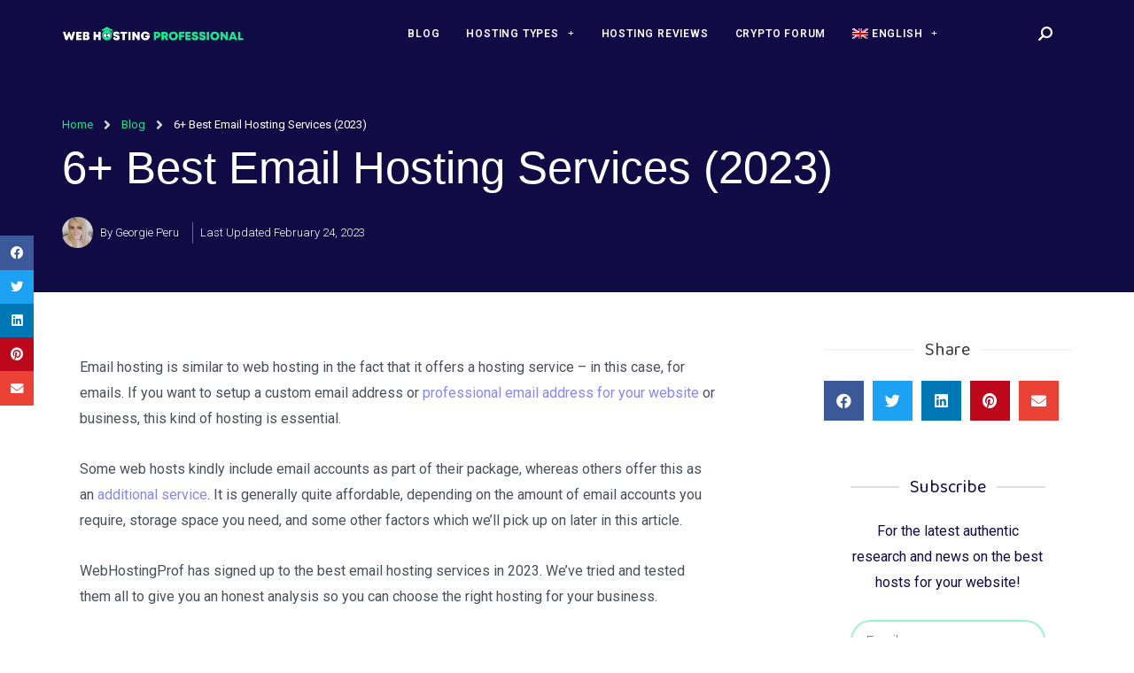

--- FILE ---
content_type: text/html; charset=UTF-8
request_url: https://webhostingprof.com/blog/best-email-hosting/
body_size: 35137
content:
<!DOCTYPE html>
<html lang="en-US" prefix="og: https://ogp.me/ns#">
<head>
<meta charset="UTF-8">
<meta name="viewport" content="width=device-width, initial-scale=1">
<link rel="profile" href="https://gmpg.org/xfn/11">
	<meta name="google-site-verification" content="eguGyEdYnKIR4qi3LeotsABMPJD3I3b-JJK-UhgINHQ" />
	<!-- 82ae2766e6307b55bb38d89d8a985c2a1dcecdf2 -->

<link rel="alternate" hreflang="en" href="https://webhostingprof.com/blog/best-email-hosting/" />
<link rel="alternate" hreflang="da" href="https://webhostingprof.com/da/6-bedste-e-mail-hosting-tjenester-2022/" />
<link rel="alternate" hreflang="nl" href="https://webhostingprof.com/nl/6-beste-e-mail-hostingdiensten-2022/" />
<link rel="alternate" hreflang="fr" href="https://webhostingprof.com/fr/6-meilleurs-services-dhebergement-de-courrier-electronique-2022/" />
<link rel="alternate" hreflang="de" href="https://webhostingprof.com/de/6-beste-e-mail-hosting-dienste-2022/" />
<link rel="alternate" hreflang="it" href="https://webhostingprof.com/it/6-migliori-servizi-di-hosting-e-mail-2022/" />
<link rel="alternate" hreflang="no" href="https://webhostingprof.com/no/6-beste-e-postvertstjenester-2022/" />
<link rel="alternate" hreflang="pt-pt" href="https://webhostingprof.com/pt-pt/6-melhores-servicos-de-alojamento-de-email-2022/" />
<link rel="alternate" hreflang="sv" href="https://webhostingprof.com/sv/6-basta-e-postvardestjanster-2022/" />
<link rel="alternate" hreflang="es" href="https://webhostingprof.com/es/6-los-mejores-servicios-de-alojamiento-de-correo-electronico-2022/" />
<link rel="alternate" hreflang="x-default" href="https://webhostingprof.com/blog/best-email-hosting/" />

<!-- Search Engine Optimization by Rank Math PRO - https://rankmath.com/ -->
<title>Best Email Hosting Companies Tested and Reviewed In 2026</title>
<meta name="description" content="Email hosting is an essential part of making your business look professional. We&#039;ve signed up and tested the best email hosting companies."/>
<meta name="robots" content="follow, index, max-snippet:-1, max-video-preview:-1, max-image-preview:large"/>
<link rel="canonical" href="https://webhostingprof.com/blog/best-email-hosting/" />
<meta property="og:locale" content="en_US" />
<meta property="og:type" content="article" />
<meta property="og:title" content="Best Email Hosting Companies Tested and Reviewed In 2026" />
<meta property="og:description" content="Email hosting is an essential part of making your business look professional. We&#039;ve signed up and tested the best email hosting companies." />
<meta property="og:url" content="https://webhostingprof.com/blog/best-email-hosting/" />
<meta property="article:section" content="Blog" />
<meta property="og:updated_time" content="2023-02-24T15:14:37+00:00" />
<meta property="article:published_time" content="2021-02-17T11:53:06+00:00" />
<meta property="article:modified_time" content="2023-02-24T15:14:37+00:00" />
<meta name="twitter:card" content="summary_large_image" />
<meta name="twitter:title" content="Best Email Hosting Companies Tested and Reviewed In 2026" />
<meta name="twitter:description" content="Email hosting is an essential part of making your business look professional. We&#039;ve signed up and tested the best email hosting companies." />
<meta name="twitter:site" content="@profrackmount" />
<meta name="twitter:creator" content="@profrackmount" />
<meta name="twitter:label1" content="Written by" />
<meta name="twitter:data1" content="Georgie Peru" />
<meta name="twitter:label2" content="Time to read" />
<meta name="twitter:data2" content="7 minutes" />
<script type="application/ld+json" class="rank-math-schema-pro">{"@context":"https://schema.org","@graph":[{"@type":"Organization","@id":"https://webhostingprof.com/#organization","name":"Web Hosting Professional","sameAs":["https://twitter.com/profrackmount","https://www.pinterest.com/webhostingprofessor/"]},{"@type":"WebSite","@id":"https://webhostingprof.com/#website","url":"https://webhostingprof.com","publisher":{"@id":"https://webhostingprof.com/#organization"},"inLanguage":"en-US"},{"@type":"ImageObject","@id":"https://webhostingprof.com/wp-content/uploads/2020/05/iPage-Logo-300x99.png","url":"https://webhostingprof.com/wp-content/uploads/2020/05/iPage-Logo-300x99.png","width":"200","height":"200","inLanguage":"en-US"},{"@type":"BreadcrumbList","@id":"https://webhostingprof.com/blog/best-email-hosting/#breadcrumb","itemListElement":[{"@type":"ListItem","position":"1","item":{"@id":"https://webhostingprof.com"}},{"@type":"ListItem","position":"2","item":{"@id":"https://webhostingprof.com/blog/best-email-hosting/","name":"6+ Best Email Hosting Services (2023)"}}]},{"@type":"WebPage","@id":"https://webhostingprof.com/blog/best-email-hosting/#webpage","url":"https://webhostingprof.com/blog/best-email-hosting/","name":"Best Email Hosting Companies Tested and Reviewed In 2026","datePublished":"2021-02-17T11:53:06+00:00","dateModified":"2023-02-24T15:14:37+00:00","isPartOf":{"@id":"https://webhostingprof.com/#website"},"primaryImageOfPage":{"@id":"https://webhostingprof.com/wp-content/uploads/2020/05/iPage-Logo-300x99.png"},"inLanguage":"en-US","breadcrumb":{"@id":"https://webhostingprof.com/blog/best-email-hosting/#breadcrumb"}},{"@type":"Person","@id":"https://webhostingprof.com/author/georgie-peru/","name":"Georgie Peru","description":"Georgie Peru, Author at Web Hosting Professional","url":"https://webhostingprof.com/author/georgie-peru/","image":{"@type":"ImageObject","@id":"https://webhostingprof.com/wp-content/uploads/2021/05/60001b301aa8b-T0256AJFF-U01CYQ45LF7-e0b2d3186629-512.png","url":"https://webhostingprof.com/wp-content/uploads/2021/05/60001b301aa8b-T0256AJFF-U01CYQ45LF7-e0b2d3186629-512.png","caption":"Georgie Peru","inLanguage":"en-US"},"worksFor":{"@id":"https://webhostingprof.com/#organization"}},{"@type":"NewsArticle","headline":"Best Email Hosting Companies Tested and Reviewed In 2026","keywords":"email hosting","datePublished":"2021-02-17T11:53:06+00:00","dateModified":"2023-02-24T15:14:37+00:00","author":{"@id":"https://webhostingprof.com/author/georgie-peru/","name":"Georgie Peru"},"publisher":{"@id":"https://webhostingprof.com/#organization"},"description":"Email hosting is an essential part of making your business look professional. We&#039;ve signed up and tested the best email hosting companies.","copyrightYear":"2023","copyrightHolder":{"@id":"https://webhostingprof.com/#organization"},"name":"Best Email Hosting Companies Tested and Reviewed In 2026","@id":"https://webhostingprof.com/blog/best-email-hosting/#richSnippet","isPartOf":{"@id":"https://webhostingprof.com/blog/best-email-hosting/#webpage"},"image":{"@id":"https://webhostingprof.com/wp-content/uploads/2020/05/iPage-Logo-300x99.png"},"inLanguage":"en-US","mainEntityOfPage":{"@id":"https://webhostingprof.com/blog/best-email-hosting/#webpage"}}]}</script>
<!-- /Rank Math WordPress SEO plugin -->

<link rel='dns-prefetch' href='//fonts.googleapis.com' />
<link rel='dns-prefetch' href='//www.googletagmanager.com' />
<link rel='preconnect' href='//www.google-analytics.com' />
<link rel="alternate" type="application/rss+xml" title="Web Hosting Professional &raquo; Feed" href="https://webhostingprof.com/feed/" />
<link rel="alternate" type="application/rss+xml" title="Web Hosting Professional &raquo; Comments Feed" href="https://webhostingprof.com/comments/feed/" />
<link rel="alternate" type="application/rss+xml" title="Web Hosting Professional &raquo; 6+ Best Email Hosting Services (2023) Comments Feed" href="https://webhostingprof.com/blog/best-email-hosting/feed/" />
<script>
window._wpemojiSettings = {"baseUrl":"https:\/\/s.w.org\/images\/core\/emoji\/14.0.0\/72x72\/","ext":".png","svgUrl":"https:\/\/s.w.org\/images\/core\/emoji\/14.0.0\/svg\/","svgExt":".svg","source":{"concatemoji":"https:\/\/webhostingprof.com\/wp-includes\/js\/wp-emoji-release.min.js?ver=6.4.7"}};
/*! This file is auto-generated */
!function(i,n){var o,s,e;function c(e){try{var t={supportTests:e,timestamp:(new Date).valueOf()};sessionStorage.setItem(o,JSON.stringify(t))}catch(e){}}function p(e,t,n){e.clearRect(0,0,e.canvas.width,e.canvas.height),e.fillText(t,0,0);var t=new Uint32Array(e.getImageData(0,0,e.canvas.width,e.canvas.height).data),r=(e.clearRect(0,0,e.canvas.width,e.canvas.height),e.fillText(n,0,0),new Uint32Array(e.getImageData(0,0,e.canvas.width,e.canvas.height).data));return t.every(function(e,t){return e===r[t]})}function u(e,t,n){switch(t){case"flag":return n(e,"\ud83c\udff3\ufe0f\u200d\u26a7\ufe0f","\ud83c\udff3\ufe0f\u200b\u26a7\ufe0f")?!1:!n(e,"\ud83c\uddfa\ud83c\uddf3","\ud83c\uddfa\u200b\ud83c\uddf3")&&!n(e,"\ud83c\udff4\udb40\udc67\udb40\udc62\udb40\udc65\udb40\udc6e\udb40\udc67\udb40\udc7f","\ud83c\udff4\u200b\udb40\udc67\u200b\udb40\udc62\u200b\udb40\udc65\u200b\udb40\udc6e\u200b\udb40\udc67\u200b\udb40\udc7f");case"emoji":return!n(e,"\ud83e\udef1\ud83c\udffb\u200d\ud83e\udef2\ud83c\udfff","\ud83e\udef1\ud83c\udffb\u200b\ud83e\udef2\ud83c\udfff")}return!1}function f(e,t,n){var r="undefined"!=typeof WorkerGlobalScope&&self instanceof WorkerGlobalScope?new OffscreenCanvas(300,150):i.createElement("canvas"),a=r.getContext("2d",{willReadFrequently:!0}),o=(a.textBaseline="top",a.font="600 32px Arial",{});return e.forEach(function(e){o[e]=t(a,e,n)}),o}function t(e){var t=i.createElement("script");t.src=e,t.defer=!0,i.head.appendChild(t)}"undefined"!=typeof Promise&&(o="wpEmojiSettingsSupports",s=["flag","emoji"],n.supports={everything:!0,everythingExceptFlag:!0},e=new Promise(function(e){i.addEventListener("DOMContentLoaded",e,{once:!0})}),new Promise(function(t){var n=function(){try{var e=JSON.parse(sessionStorage.getItem(o));if("object"==typeof e&&"number"==typeof e.timestamp&&(new Date).valueOf()<e.timestamp+604800&&"object"==typeof e.supportTests)return e.supportTests}catch(e){}return null}();if(!n){if("undefined"!=typeof Worker&&"undefined"!=typeof OffscreenCanvas&&"undefined"!=typeof URL&&URL.createObjectURL&&"undefined"!=typeof Blob)try{var e="postMessage("+f.toString()+"("+[JSON.stringify(s),u.toString(),p.toString()].join(",")+"));",r=new Blob([e],{type:"text/javascript"}),a=new Worker(URL.createObjectURL(r),{name:"wpTestEmojiSupports"});return void(a.onmessage=function(e){c(n=e.data),a.terminate(),t(n)})}catch(e){}c(n=f(s,u,p))}t(n)}).then(function(e){for(var t in e)n.supports[t]=e[t],n.supports.everything=n.supports.everything&&n.supports[t],"flag"!==t&&(n.supports.everythingExceptFlag=n.supports.everythingExceptFlag&&n.supports[t]);n.supports.everythingExceptFlag=n.supports.everythingExceptFlag&&!n.supports.flag,n.DOMReady=!1,n.readyCallback=function(){n.DOMReady=!0}}).then(function(){return e}).then(function(){var e;n.supports.everything||(n.readyCallback(),(e=n.source||{}).concatemoji?t(e.concatemoji):e.wpemoji&&e.twemoji&&(t(e.twemoji),t(e.wpemoji)))}))}((window,document),window._wpemojiSettings);
</script>
<link rel='stylesheet' id='astra-theme-css-css' href='https://webhostingprof.com/wp-content/themes/astra/assets/css/minified/style.min.css' media='all' />
<style id='astra-theme-css-inline-css'>
.ast-no-sidebar .entry-content .alignfull {margin-left: calc( -50vw + 50%);margin-right: calc( -50vw + 50%);max-width: 100vw;width: 100vw;}.ast-no-sidebar .entry-content .alignwide {margin-left: calc(-41vw + 50%);margin-right: calc(-41vw + 50%);max-width: unset;width: unset;}.ast-no-sidebar .entry-content .alignfull .alignfull,.ast-no-sidebar .entry-content .alignfull .alignwide,.ast-no-sidebar .entry-content .alignwide .alignfull,.ast-no-sidebar .entry-content .alignwide .alignwide,.ast-no-sidebar .entry-content .wp-block-column .alignfull,.ast-no-sidebar .entry-content .wp-block-column .alignwide{width: 100%;margin-left: auto;margin-right: auto;}.wp-block-gallery,.blocks-gallery-grid {margin: 0;}.wp-block-separator {max-width: 100px;}.wp-block-separator.is-style-wide,.wp-block-separator.is-style-dots {max-width: none;}.entry-content .has-2-columns .wp-block-column:first-child {padding-right: 10px;}.entry-content .has-2-columns .wp-block-column:last-child {padding-left: 10px;}@media (max-width: 782px) {.entry-content .wp-block-columns .wp-block-column {flex-basis: 100%;}.entry-content .has-2-columns .wp-block-column:first-child {padding-right: 0;}.entry-content .has-2-columns .wp-block-column:last-child {padding-left: 0;}}body .entry-content .wp-block-latest-posts {margin-left: 0;}body .entry-content .wp-block-latest-posts li {list-style: none;}.ast-no-sidebar .ast-container .entry-content .wp-block-latest-posts {margin-left: 0;}.ast-header-break-point .entry-content .alignwide {margin-left: auto;margin-right: auto;}.entry-content .blocks-gallery-item img {margin-bottom: auto;}.wp-block-pullquote {border-top: 4px solid #555d66;border-bottom: 4px solid #555d66;color: #40464d;}:root{--ast-container-default-xlg-padding:6.67em;--ast-container-default-lg-padding:5.67em;--ast-container-default-slg-padding:4.34em;--ast-container-default-md-padding:3.34em;--ast-container-default-sm-padding:6.67em;--ast-container-default-xs-padding:2.4em;--ast-container-default-xxs-padding:1.4em;}html{font-size:100%;}a,.page-title{color:#8687f1;}a:hover,a:focus{color:var(--ast-global-color-1);}body,button,input,select,textarea,.ast-button,.ast-custom-button{font-family:'Roboto',sans-serif;font-weight:400;font-size:16px;font-size:1rem;}blockquote{color:var(--ast-global-color-3);}h1,.entry-content h1,h2,.entry-content h2,h3,.entry-content h3,h4,.entry-content h4,h5,.entry-content h5,h6,.entry-content h6,.site-title,.site-title a{font-family:'Baloo 2',display;font-weight:400;}.site-title{font-size:35px;font-size:2.1875rem;display:block;}.ast-archive-description .ast-archive-title{font-size:40px;font-size:2.5rem;}.site-header .site-description{font-size:15px;font-size:0.9375rem;display:none;}.entry-title{font-size:30px;font-size:1.875rem;}h1,.entry-content h1{font-size:40px;font-size:2.5rem;font-weight:400;font-family:'Baloo 2',display;}h2,.entry-content h2{font-size:30px;font-size:1.875rem;font-weight:400;font-family:'Baloo 2',display;}h3,.entry-content h3{font-size:25px;font-size:1.5625rem;font-weight:400;font-family:'Baloo 2',display;}h4,.entry-content h4{font-size:20px;font-size:1.25rem;font-family:'Baloo 2',display;}h5,.entry-content h5{font-size:18px;font-size:1.125rem;font-family:'Baloo 2',display;}h6,.entry-content h6{font-size:15px;font-size:0.9375rem;font-family:'Baloo 2',display;}.ast-single-post .entry-title,.page-title{font-size:30px;font-size:1.875rem;}::selection{background-color:#8687f1;color:#000000;}body,h1,.entry-title a,.entry-content h1,h2,.entry-content h2,h3,.entry-content h3,h4,.entry-content h4,h5,.entry-content h5,h6,.entry-content h6{color:var(--ast-global-color-3);}.tagcloud a:hover,.tagcloud a:focus,.tagcloud a.current-item{color:#000000;border-color:#8687f1;background-color:#8687f1;}input:focus,input[type="text"]:focus,input[type="email"]:focus,input[type="url"]:focus,input[type="password"]:focus,input[type="reset"]:focus,input[type="search"]:focus,textarea:focus{border-color:#8687f1;}input[type="radio"]:checked,input[type=reset],input[type="checkbox"]:checked,input[type="checkbox"]:hover:checked,input[type="checkbox"]:focus:checked,input[type=range]::-webkit-slider-thumb{border-color:#8687f1;background-color:#8687f1;box-shadow:none;}.site-footer a:hover + .post-count,.site-footer a:focus + .post-count{background:#8687f1;border-color:#8687f1;}.single .nav-links .nav-previous,.single .nav-links .nav-next{color:#8687f1;}.entry-meta,.entry-meta *{line-height:1.45;color:#8687f1;}.entry-meta a:hover,.entry-meta a:hover *,.entry-meta a:focus,.entry-meta a:focus *,.page-links > .page-link,.page-links .page-link:hover,.post-navigation a:hover{color:var(--ast-global-color-1);}#cat option,.secondary .calendar_wrap thead a,.secondary .calendar_wrap thead a:visited{color:#8687f1;}.secondary .calendar_wrap #today,.ast-progress-val span{background:#8687f1;}.secondary a:hover + .post-count,.secondary a:focus + .post-count{background:#8687f1;border-color:#8687f1;}.calendar_wrap #today > a{color:#000000;}.page-links .page-link,.single .post-navigation a{color:#8687f1;}.widget-title{font-size:22px;font-size:1.375rem;color:var(--ast-global-color-3);}.main-header-menu .menu-link,.ast-header-custom-item a{color:var(--ast-global-color-3);}.main-header-menu .menu-item:hover > .menu-link,.main-header-menu .menu-item:hover > .ast-menu-toggle,.main-header-menu .ast-masthead-custom-menu-items a:hover,.main-header-menu .menu-item.focus > .menu-link,.main-header-menu .menu-item.focus > .ast-menu-toggle,.main-header-menu .current-menu-item > .menu-link,.main-header-menu .current-menu-ancestor > .menu-link,.main-header-menu .current-menu-item > .ast-menu-toggle,.main-header-menu .current-menu-ancestor > .ast-menu-toggle{color:#8687f1;}.header-main-layout-3 .ast-main-header-bar-alignment{margin-right:auto;}.header-main-layout-2 .site-header-section-left .ast-site-identity{text-align:left;}.ast-logo-title-inline .site-logo-img{padding-right:1em;}.site-logo-img img{ transition:all 0.2s linear;}.ast-header-break-point .ast-mobile-menu-buttons-minimal.menu-toggle{background:transparent;color:#1be390;}.ast-header-break-point .ast-mobile-menu-buttons-outline.menu-toggle{background:transparent;border:1px solid #1be390;color:#1be390;}.ast-header-break-point .ast-mobile-menu-buttons-fill.menu-toggle{background:#1be390;color:#ffffff;}.ast-page-builder-template .hentry {margin: 0;}.ast-page-builder-template .site-content > .ast-container {max-width: 100%;padding: 0;}.ast-page-builder-template .site-content #primary {padding: 0;margin: 0;}.ast-page-builder-template .no-results {text-align: center;margin: 4em auto;}.ast-page-builder-template .ast-pagination {padding: 2em;}.ast-page-builder-template .entry-header.ast-no-title.ast-no-thumbnail {margin-top: 0;}.ast-page-builder-template .entry-header.ast-header-without-markup {margin-top: 0;margin-bottom: 0;}.ast-page-builder-template .entry-header.ast-no-title.ast-no-meta {margin-bottom: 0;}.ast-page-builder-template.single .post-navigation {padding-bottom: 2em;}.ast-page-builder-template.single-post .site-content > .ast-container {max-width: 100%;}.ast-page-builder-template .entry-header {margin-top: 4em;margin-left: auto;margin-right: auto;padding-left: 20px;padding-right: 20px;}.single.ast-page-builder-template .entry-header {padding-left: 20px;padding-right: 20px;}.ast-page-builder-template .ast-archive-description {margin: 4em auto 0;padding-left: 20px;padding-right: 20px;}.ast-page-builder-template.ast-no-sidebar .entry-content .alignwide {margin-left: 0;margin-right: 0;}.footer-adv .footer-adv-overlay{border-top-style:solid;border-top-color:#7a7a7a;}.wp-block-buttons.aligncenter{justify-content:center;}@media (max-width:782px){.entry-content .wp-block-columns .wp-block-column{margin-left:0px;}}.wp-block-image.aligncenter{margin-left:auto;margin-right:auto;}.wp-block-table.aligncenter{margin-left:auto;margin-right:auto;}@media (max-width:921px){.ast-separate-container #primary,.ast-separate-container #secondary{padding:1.5em 0;}#primary,#secondary{padding:1.5em 0;margin:0;}.ast-left-sidebar #content > .ast-container{display:flex;flex-direction:column-reverse;width:100%;}.ast-separate-container .ast-article-post,.ast-separate-container .ast-article-single{padding:1.5em 2.14em;}.ast-author-box img.avatar{margin:20px 0 0 0;}}@media (min-width:922px){.ast-separate-container.ast-right-sidebar #primary,.ast-separate-container.ast-left-sidebar #primary{border:0;}.search-no-results.ast-separate-container #primary{margin-bottom:4em;}}.elementor-button-wrapper .elementor-button{border-style:solid;text-decoration:none;border-top-width:0;border-right-width:0;border-left-width:0;border-bottom-width:0;}body .elementor-button.elementor-size-sm,body .elementor-button.elementor-size-xs,body .elementor-button.elementor-size-md,body .elementor-button.elementor-size-lg,body .elementor-button.elementor-size-xl,body .elementor-button{border-radius:2px;padding-top:10px;padding-right:40px;padding-bottom:10px;padding-left:40px;}.elementor-button-wrapper .elementor-button{border-color:#1be390;background-color:#1be390;}.elementor-button-wrapper .elementor-button:hover,.elementor-button-wrapper .elementor-button:focus{color:#ffffff;background-color:#171044;border-color:#171044;}.wp-block-button .wp-block-button__link ,.elementor-button-wrapper .elementor-button,.elementor-button-wrapper .elementor-button:visited{color:#ffffff;}.elementor-button-wrapper .elementor-button{font-family:inherit;font-weight:inherit;line-height:1;}.wp-block-button .wp-block-button__link:hover,.wp-block-button .wp-block-button__link:focus{color:#ffffff;background-color:#171044;border-color:#171044;}.wp-block-button .wp-block-button__link{border-top-width:0;border-right-width:0;border-left-width:0;border-bottom-width:0;border-color:#1be390;background-color:#1be390;color:#ffffff;font-family:inherit;font-weight:inherit;line-height:1;border-radius:2px;padding-top:10px;padding-right:40px;padding-bottom:10px;padding-left:40px;}.menu-toggle,button,.ast-button,.ast-custom-button,.button,input#submit,input[type="button"],input[type="submit"],input[type="reset"]{border-style:solid;border-top-width:0;border-right-width:0;border-left-width:0;border-bottom-width:0;color:#ffffff;border-color:#1be390;background-color:#1be390;border-radius:2px;padding-top:10px;padding-right:40px;padding-bottom:10px;padding-left:40px;font-family:inherit;font-weight:inherit;line-height:1;}button:focus,.menu-toggle:hover,button:hover,.ast-button:hover,.ast-custom-button:hover .button:hover,.ast-custom-button:hover ,input[type=reset]:hover,input[type=reset]:focus,input#submit:hover,input#submit:focus,input[type="button"]:hover,input[type="button"]:focus,input[type="submit"]:hover,input[type="submit"]:focus{color:#ffffff;background-color:#171044;border-color:#171044;}@media (min-width:544px){.ast-container{max-width:100%;}}@media (max-width:544px){.ast-separate-container .ast-article-post,.ast-separate-container .ast-article-single,.ast-separate-container .comments-title,.ast-separate-container .ast-archive-description{padding:1.5em 1em;}.ast-separate-container #content .ast-container{padding-left:0.54em;padding-right:0.54em;}.ast-separate-container .ast-comment-list li.depth-1{padding:1.5em 1em;margin-bottom:1.5em;}.ast-separate-container .ast-comment-list .bypostauthor{padding:.5em;}.ast-search-menu-icon.ast-dropdown-active .search-field{width:170px;}.site-branding img,.site-header .site-logo-img .custom-logo-link img{max-width:100%;}}@media (max-width:921px){.ast-mobile-header-stack .main-header-bar .ast-search-menu-icon{display:inline-block;}.ast-header-break-point.ast-header-custom-item-outside .ast-mobile-header-stack .main-header-bar .ast-search-icon{margin:0;}.ast-comment-avatar-wrap img{max-width:2.5em;}.ast-separate-container .ast-comment-list li.depth-1{padding:1.5em 2.14em;}.ast-separate-container .comment-respond{padding:2em 2.14em;}.ast-comment-meta{padding:0 1.8888em 1.3333em;}}.ast-no-sidebar.ast-separate-container .entry-content .alignfull {margin-left: -6.67em;margin-right: -6.67em;width: auto;}@media (max-width: 1200px) {.ast-no-sidebar.ast-separate-container .entry-content .alignfull {margin-left: -2.4em;margin-right: -2.4em;}}@media (max-width: 768px) {.ast-no-sidebar.ast-separate-container .entry-content .alignfull {margin-left: -2.14em;margin-right: -2.14em;}}@media (max-width: 544px) {.ast-no-sidebar.ast-separate-container .entry-content .alignfull {margin-left: -1em;margin-right: -1em;}}.ast-no-sidebar.ast-separate-container .entry-content .alignwide {margin-left: -20px;margin-right: -20px;}.ast-no-sidebar.ast-separate-container .entry-content .wp-block-column .alignfull,.ast-no-sidebar.ast-separate-container .entry-content .wp-block-column .alignwide {margin-left: auto;margin-right: auto;width: 100%;}@media (max-width:921px){.site-title{display:block;}.ast-archive-description .ast-archive-title{font-size:40px;}.site-header .site-description{display:none;}.entry-title{font-size:30px;}h1,.entry-content h1{font-size:30px;}h2,.entry-content h2{font-size:25px;}h3,.entry-content h3{font-size:20px;}.ast-single-post .entry-title,.page-title{font-size:30px;}}@media (max-width:544px){.site-title{display:block;}.ast-archive-description .ast-archive-title{font-size:40px;}.site-header .site-description{display:none;}.entry-title{font-size:30px;}h1,.entry-content h1{font-size:30px;}h2,.entry-content h2{font-size:25px;}h3,.entry-content h3{font-size:20px;}.ast-single-post .entry-title,.page-title{font-size:30px;}}@media (max-width:921px){html{font-size:91.2%;}}@media (max-width:544px){html{font-size:91.2%;}}@media (min-width:922px){.ast-container{max-width:1240px;}}@font-face {font-family: "Astra";src: url(https://webhostingprof.com/wp-content/themes/astra/assets/fonts/astra.woff) format("woff"),url(https://webhostingprof.com/wp-content/themes/astra/assets/fonts/astra.ttf) format("truetype"),url(https://webhostingprof.com/wp-content/themes/astra/assets/fonts/astra.svg#astra) format("svg");font-weight: normal;font-style: normal;font-display: fallback;}@media (max-width:921px) {.main-header-bar .main-header-bar-navigation{display:none;}}.ast-desktop .main-header-menu.submenu-with-border .sub-menu,.ast-desktop .main-header-menu.submenu-with-border .astra-full-megamenu-wrapper{border-color:#8687f1;}.ast-desktop .main-header-menu.submenu-with-border .sub-menu{border-top-width:2px;border-right-width:0px;border-left-width:0px;border-bottom-width:0px;border-style:solid;}.ast-desktop .main-header-menu.submenu-with-border .sub-menu .sub-menu{top:-2px;}.ast-desktop .main-header-menu.submenu-with-border .sub-menu .menu-link,.ast-desktop .main-header-menu.submenu-with-border .children .menu-link{border-bottom-width:0px;border-style:solid;border-color:#eaeaea;}@media (min-width:922px){.main-header-menu .sub-menu .menu-item.ast-left-align-sub-menu:hover > .sub-menu,.main-header-menu .sub-menu .menu-item.ast-left-align-sub-menu.focus > .sub-menu{margin-left:-0px;}}.ast-small-footer{border-top-style:solid;border-top-width:1px;border-top-color:#7a7a7a;}.ast-small-footer-wrap{text-align:center;}.ast-header-break-point.ast-header-custom-item-inside .main-header-bar .main-header-bar-navigation .ast-search-icon {display: none;}.ast-header-break-point.ast-header-custom-item-inside .main-header-bar .ast-search-menu-icon .search-form {padding: 0;display: block;overflow: hidden;}.ast-header-break-point .ast-header-custom-item .widget:last-child {margin-bottom: 1em;}.ast-header-custom-item .widget {margin: 0.5em;display: inline-block;vertical-align: middle;}.ast-header-custom-item .widget p {margin-bottom: 0;}.ast-header-custom-item .widget li {width: auto;}.ast-header-custom-item-inside .button-custom-menu-item .menu-link {display: none;}.ast-header-custom-item-inside.ast-header-break-point .button-custom-menu-item .ast-custom-button-link {display: none;}.ast-header-custom-item-inside.ast-header-break-point .button-custom-menu-item .menu-link {display: block;}.ast-header-break-point.ast-header-custom-item-outside .main-header-bar .ast-search-icon {margin-right: 1em;}.ast-header-break-point.ast-header-custom-item-inside .main-header-bar .ast-search-menu-icon .search-field,.ast-header-break-point.ast-header-custom-item-inside .main-header-bar .ast-search-menu-icon.ast-inline-search .search-field {width: 100%;padding-right: 5.5em;}.ast-header-break-point.ast-header-custom-item-inside .main-header-bar .ast-search-menu-icon .search-submit {display: block;position: absolute;height: 100%;top: 0;right: 0;padding: 0 1em;border-radius: 0;}.ast-header-break-point .ast-header-custom-item .ast-masthead-custom-menu-items {padding-left: 20px;padding-right: 20px;margin-bottom: 1em;margin-top: 1em;}.ast-header-custom-item-inside.ast-header-break-point .button-custom-menu-item {padding-left: 0;padding-right: 0;margin-top: 0;margin-bottom: 0;}.astra-icon-down_arrow::after {content: "\e900";font-family: Astra;}.astra-icon-close::after {content: "\e5cd";font-family: Astra;}.astra-icon-drag_handle::after {content: "\e25d";font-family: Astra;}.astra-icon-format_align_justify::after {content: "\e235";font-family: Astra;}.astra-icon-menu::after {content: "\e5d2";font-family: Astra;}.astra-icon-reorder::after {content: "\e8fe";font-family: Astra;}.astra-icon-search::after {content: "\e8b6";font-family: Astra;}.astra-icon-zoom_in::after {content: "\e56b";font-family: Astra;}.astra-icon-check-circle::after {content: "\e901";font-family: Astra;}.astra-icon-shopping-cart::after {content: "\f07a";font-family: Astra;}.astra-icon-shopping-bag::after {content: "\f290";font-family: Astra;}.astra-icon-shopping-basket::after {content: "\f291";font-family: Astra;}.astra-icon-circle-o::after {content: "\e903";font-family: Astra;}.astra-icon-certificate::after {content: "\e902";font-family: Astra;}blockquote {padding: 1.2em;}:root .has-ast-global-color-0-color{color:var(--ast-global-color-0);}:root .has-ast-global-color-0-background-color{background-color:var(--ast-global-color-0);}:root .wp-block-button .has-ast-global-color-0-color{color:var(--ast-global-color-0);}:root .wp-block-button .has-ast-global-color-0-background-color{background-color:var(--ast-global-color-0);}:root .has-ast-global-color-1-color{color:var(--ast-global-color-1);}:root .has-ast-global-color-1-background-color{background-color:var(--ast-global-color-1);}:root .wp-block-button .has-ast-global-color-1-color{color:var(--ast-global-color-1);}:root .wp-block-button .has-ast-global-color-1-background-color{background-color:var(--ast-global-color-1);}:root .has-ast-global-color-2-color{color:var(--ast-global-color-2);}:root .has-ast-global-color-2-background-color{background-color:var(--ast-global-color-2);}:root .wp-block-button .has-ast-global-color-2-color{color:var(--ast-global-color-2);}:root .wp-block-button .has-ast-global-color-2-background-color{background-color:var(--ast-global-color-2);}:root .has-ast-global-color-3-color{color:var(--ast-global-color-3);}:root .has-ast-global-color-3-background-color{background-color:var(--ast-global-color-3);}:root .wp-block-button .has-ast-global-color-3-color{color:var(--ast-global-color-3);}:root .wp-block-button .has-ast-global-color-3-background-color{background-color:var(--ast-global-color-3);}:root .has-ast-global-color-4-color{color:var(--ast-global-color-4);}:root .has-ast-global-color-4-background-color{background-color:var(--ast-global-color-4);}:root .wp-block-button .has-ast-global-color-4-color{color:var(--ast-global-color-4);}:root .wp-block-button .has-ast-global-color-4-background-color{background-color:var(--ast-global-color-4);}:root .has-ast-global-color-5-color{color:var(--ast-global-color-5);}:root .has-ast-global-color-5-background-color{background-color:var(--ast-global-color-5);}:root .wp-block-button .has-ast-global-color-5-color{color:var(--ast-global-color-5);}:root .wp-block-button .has-ast-global-color-5-background-color{background-color:var(--ast-global-color-5);}:root .has-ast-global-color-6-color{color:var(--ast-global-color-6);}:root .has-ast-global-color-6-background-color{background-color:var(--ast-global-color-6);}:root .wp-block-button .has-ast-global-color-6-color{color:var(--ast-global-color-6);}:root .wp-block-button .has-ast-global-color-6-background-color{background-color:var(--ast-global-color-6);}:root .has-ast-global-color-7-color{color:var(--ast-global-color-7);}:root .has-ast-global-color-7-background-color{background-color:var(--ast-global-color-7);}:root .wp-block-button .has-ast-global-color-7-color{color:var(--ast-global-color-7);}:root .wp-block-button .has-ast-global-color-7-background-color{background-color:var(--ast-global-color-7);}:root .has-ast-global-color-8-color{color:var(--ast-global-color-8);}:root .has-ast-global-color-8-background-color{background-color:var(--ast-global-color-8);}:root .wp-block-button .has-ast-global-color-8-color{color:var(--ast-global-color-8);}:root .wp-block-button .has-ast-global-color-8-background-color{background-color:var(--ast-global-color-8);}:root{--ast-global-color-0:#0170B9;--ast-global-color-1:#3a3a3a;--ast-global-color-2:#3a3a3a;--ast-global-color-3:#4B4F58;--ast-global-color-4:#F5F5F5;--ast-global-color-5:#FFFFFF;--ast-global-color-6:#F2F5F7;--ast-global-color-7:#424242;--ast-global-color-8:#000000;}.ast-breadcrumbs .trail-browse,.ast-breadcrumbs .trail-items,.ast-breadcrumbs .trail-items li{display:inline-block;margin:0;padding:0;border:none;background:inherit;text-indent:0;}.ast-breadcrumbs .trail-browse{font-size:inherit;font-style:inherit;font-weight:inherit;color:inherit;}.ast-breadcrumbs .trail-items{list-style:none;}.trail-items li::after{padding:0 0.3em;content:"\00bb";}.trail-items li:last-of-type::after{display:none;}h1,.entry-content h1,h2,.entry-content h2,h3,.entry-content h3,h4,.entry-content h4,h5,.entry-content h5,h6,.entry-content h6{color:var(--ast-global-color-2);}.elementor-widget-heading .elementor-heading-title{margin:0;}.elementor-post.elementor-grid-item.hentry{margin-bottom:0;}.woocommerce div.product .elementor-element.elementor-products-grid .related.products ul.products li.product,.elementor-element .elementor-wc-products .woocommerce[class*='columns-'] ul.products li.product{width:auto;margin:0;float:none;}.ast-left-sidebar .elementor-section.elementor-section-stretched,.ast-right-sidebar .elementor-section.elementor-section-stretched{max-width:100%;left:0 !important;}.elementor-template-full-width .ast-container{display:block;}@media (max-width:544px){.elementor-element .elementor-wc-products .woocommerce[class*="columns-"] ul.products li.product{width:auto;margin:0;}.elementor-element .woocommerce .woocommerce-result-count{float:none;}}.ast-header-break-point .main-header-bar{border-bottom-width:1px;}@media (min-width:922px){.main-header-bar{border-bottom-width:1px;}}.main-header-menu .menu-item, #astra-footer-menu .menu-item, .main-header-bar .ast-masthead-custom-menu-items{-js-display:flex;display:flex;-webkit-box-pack:center;-webkit-justify-content:center;-moz-box-pack:center;-ms-flex-pack:center;justify-content:center;-webkit-box-orient:vertical;-webkit-box-direction:normal;-webkit-flex-direction:column;-moz-box-orient:vertical;-moz-box-direction:normal;-ms-flex-direction:column;flex-direction:column;}.main-header-menu > .menu-item > .menu-link, #astra-footer-menu > .menu-item > .menu-link{height:100%;-webkit-box-align:center;-webkit-align-items:center;-moz-box-align:center;-ms-flex-align:center;align-items:center;-js-display:flex;display:flex;}.ast-primary-menu-disabled .main-header-bar .ast-masthead-custom-menu-items{flex:unset;}.main-header-menu .sub-menu .menu-item.menu-item-has-children > .menu-link:after{position:absolute;right:1em;top:50%;transform:translate(0,-50%) rotate(270deg);}.ast-header-break-point .main-header-bar .main-header-bar-navigation .page_item_has_children > .ast-menu-toggle::before, .ast-header-break-point .main-header-bar .main-header-bar-navigation .menu-item-has-children > .ast-menu-toggle::before, .ast-mobile-popup-drawer .main-header-bar-navigation .menu-item-has-children>.ast-menu-toggle::before, .ast-header-break-point .ast-mobile-header-wrap .main-header-bar-navigation .menu-item-has-children > .ast-menu-toggle::before{font-weight:bold;content:"\e900";font-family:Astra;text-decoration:inherit;display:inline-block;}.ast-header-break-point .main-navigation ul.sub-menu .menu-item .menu-link:before{content:"\e900";font-family:Astra;font-size:.65em;text-decoration:inherit;display:inline-block;transform:translate(0, -2px) rotateZ(270deg);margin-right:5px;}.widget_search .search-form:after{font-family:Astra;font-size:1.2em;font-weight:normal;content:"\e8b6";position:absolute;top:50%;right:15px;transform:translate(0, -50%);}.astra-search-icon::before{content:"\e8b6";font-family:Astra;font-style:normal;font-weight:normal;text-decoration:inherit;text-align:center;-webkit-font-smoothing:antialiased;-moz-osx-font-smoothing:grayscale;z-index:3;}.main-header-bar .main-header-bar-navigation .page_item_has_children > a:after, .main-header-bar .main-header-bar-navigation .menu-item-has-children > a:after, .site-header-focus-item .main-header-bar-navigation .menu-item-has-children > .menu-link:after{content:"\e900";display:inline-block;font-family:Astra;font-size:.6rem;font-weight:bold;text-rendering:auto;-webkit-font-smoothing:antialiased;-moz-osx-font-smoothing:grayscale;margin-left:10px;line-height:normal;}.ast-mobile-popup-drawer .main-header-bar-navigation .ast-submenu-expanded>.ast-menu-toggle::before{transform:rotateX(180deg);}.ast-header-break-point .main-header-bar-navigation .menu-item-has-children > .menu-link:after{display:none;}.ast-separate-container .blog-layout-1, .ast-separate-container .blog-layout-2, .ast-separate-container .blog-layout-3{background-color:transparent;background-image:none;}.ast-separate-container .ast-article-post{background-color:var(--ast-global-color-5);;}@media (max-width:921px){.ast-separate-container .ast-article-post{background-color:var(--ast-global-color-5);;}}@media (max-width:544px){.ast-separate-container .ast-article-post{background-color:var(--ast-global-color-5);;}}.ast-separate-container .ast-article-single:not(.ast-related-post), .ast-separate-container .comments-area .comment-respond,.ast-separate-container .comments-area .ast-comment-list li, .ast-separate-container .ast-woocommerce-container, .ast-separate-container .error-404, .ast-separate-container .no-results, .single.ast-separate-container  .ast-author-meta, .ast-separate-container .related-posts-title-wrapper, .ast-separate-container.ast-two-container #secondary .widget,.ast-separate-container .comments-count-wrapper, .ast-box-layout.ast-plain-container .site-content,.ast-padded-layout.ast-plain-container .site-content, .ast-separate-container .comments-area .comments-title{background-color:var(--ast-global-color-5);;}@media (max-width:921px){.ast-separate-container .ast-article-single:not(.ast-related-post), .ast-separate-container .comments-area .comment-respond,.ast-separate-container .comments-area .ast-comment-list li, .ast-separate-container .ast-woocommerce-container, .ast-separate-container .error-404, .ast-separate-container .no-results, .single.ast-separate-container  .ast-author-meta, .ast-separate-container .related-posts-title-wrapper, .ast-separate-container.ast-two-container #secondary .widget,.ast-separate-container .comments-count-wrapper, .ast-box-layout.ast-plain-container .site-content,.ast-padded-layout.ast-plain-container .site-content, .ast-separate-container .comments-area .comments-title{background-color:var(--ast-global-color-5);;}}@media (max-width:544px){.ast-separate-container .ast-article-single:not(.ast-related-post), .ast-separate-container .comments-area .comment-respond,.ast-separate-container .comments-area .ast-comment-list li, .ast-separate-container .ast-woocommerce-container, .ast-separate-container .error-404, .ast-separate-container .no-results, .single.ast-separate-container  .ast-author-meta, .ast-separate-container .related-posts-title-wrapper, .ast-separate-container.ast-two-container #secondary .widget,.ast-separate-container .comments-count-wrapper, .ast-box-layout.ast-plain-container .site-content,.ast-padded-layout.ast-plain-container .site-content, .ast-separate-container .comments-area .comments-title{background-color:var(--ast-global-color-5);;}}:root{--e-global-color-astglobalcolor0:#0170B9;--e-global-color-astglobalcolor1:#3a3a3a;--e-global-color-astglobalcolor2:#3a3a3a;--e-global-color-astglobalcolor3:#4B4F58;--e-global-color-astglobalcolor4:#F5F5F5;--e-global-color-astglobalcolor5:#FFFFFF;--e-global-color-astglobalcolor6:#F2F5F7;--e-global-color-astglobalcolor7:#424242;--e-global-color-astglobalcolor8:#000000;}
</style>
<link rel='stylesheet' id='astra-google-fonts-css' href='https://fonts.googleapis.com/css?family=Roboto%3A400%2C%7CBaloo+2%3A400%2C&#038;display=fallback&#038;ver=3.8.5' media='all' />
<style id='wp-emoji-styles-inline-css'>

	img.wp-smiley, img.emoji {
		display: inline !important;
		border: none !important;
		box-shadow: none !important;
		height: 1em !important;
		width: 1em !important;
		margin: 0 0.07em !important;
		vertical-align: -0.1em !important;
		background: none !important;
		padding: 0 !important;
	}
</style>
<link rel='stylesheet' id='contact-form-7-css' href='https://webhostingprof.com/wp-content/plugins/contact-form-7/includes/css/styles.css' media='all' />
<link rel='stylesheet' id='astra-contact-form-7-css' href='https://webhostingprof.com/wp-content/themes/astra/assets/css/minified/compatibility/contact-form-7-main.min.css' media='all' />
<link rel='stylesheet' id='wpml-legacy-horizontal-list-0-css' href='https://webhostingprof.com/wp-content/plugins/sitepress-multilingual-cms/templates/language-switchers/legacy-list-horizontal/style.min.css' media='all' />
<link rel='stylesheet' id='wpml-menu-item-0-css' href='https://webhostingprof.com/wp-content/plugins/sitepress-multilingual-cms/templates/language-switchers/menu-item/style.min.css' media='all' />
<link rel='stylesheet' id='elementor-icons-css' href='https://webhostingprof.com/wp-content/plugins/elementor/assets/lib/eicons/css/elementor-icons.min.css' media='all' />
<link rel='stylesheet' id='elementor-frontend-css' href='https://webhostingprof.com/wp-content/plugins/elementor/assets/css/frontend.min.css' media='all' />
<link rel='stylesheet' id='swiper-css' href='https://webhostingprof.com/wp-content/plugins/elementor/assets/lib/swiper/css/swiper.min.css' media='all' />
<link rel='stylesheet' id='elementor-post-3065-css' href='https://webhostingprof.com/wp-content/uploads/elementor/css/post-3065.css' media='all' />
<link rel='stylesheet' id='elementor-pro-css' href='https://webhostingprof.com/wp-content/plugins/elementor-pro/assets/css/frontend.min.css' media='all' />
<link rel='stylesheet' id='namogo-icons-css' href='https://webhostingprof.com/wp-content/plugins/elementor-extras/assets/lib/nicons/css/nicons.css' media='all' />
<link rel='stylesheet' id='elementor-extras-frontend-css' href='https://webhostingprof.com/wp-content/plugins/elementor-extras/assets/css/frontend.min.css' media='all' />
<link rel='stylesheet' id='elementor-post-3620-css' href='https://webhostingprof.com/wp-content/uploads/elementor/css/post-3620.css' media='all' />
<link rel='stylesheet' id='elementor-post-362-css' href='https://webhostingprof.com/wp-content/uploads/elementor/css/post-362.css' media='all' />
<link rel='stylesheet' id='elementor-post-165-css' href='https://webhostingprof.com/wp-content/uploads/elementor/css/post-165.css' media='all' />
<link rel='stylesheet' id='elementor-post-1639-css' href='https://webhostingprof.com/wp-content/uploads/elementor/css/post-1639.css' media='all' />
<link rel='stylesheet' id='tablepress-default-css' href='https://webhostingprof.com/wp-content/plugins/tablepress/css/build/default.css' media='all' />
<style id='wp-block-button-inline-css'>
.wp-block-button__link{box-sizing:border-box;cursor:pointer;display:inline-block;text-align:center;word-break:break-word}.wp-block-button__link.aligncenter{text-align:center}.wp-block-button__link.alignright{text-align:right}:where(.wp-block-button__link){border-radius:9999px;box-shadow:none;padding:calc(.667em + 2px) calc(1.333em + 2px);text-decoration:none}.wp-block-button[style*=text-decoration] .wp-block-button__link{text-decoration:inherit}.wp-block-buttons>.wp-block-button.has-custom-width{max-width:none}.wp-block-buttons>.wp-block-button.has-custom-width .wp-block-button__link{width:100%}.wp-block-buttons>.wp-block-button.has-custom-font-size .wp-block-button__link{font-size:inherit}.wp-block-buttons>.wp-block-button.wp-block-button__width-25{width:calc(25% - var(--wp--style--block-gap, .5em)*.75)}.wp-block-buttons>.wp-block-button.wp-block-button__width-50{width:calc(50% - var(--wp--style--block-gap, .5em)*.5)}.wp-block-buttons>.wp-block-button.wp-block-button__width-75{width:calc(75% - var(--wp--style--block-gap, .5em)*.25)}.wp-block-buttons>.wp-block-button.wp-block-button__width-100{flex-basis:100%;width:100%}.wp-block-buttons.is-vertical>.wp-block-button.wp-block-button__width-25{width:25%}.wp-block-buttons.is-vertical>.wp-block-button.wp-block-button__width-50{width:50%}.wp-block-buttons.is-vertical>.wp-block-button.wp-block-button__width-75{width:75%}.wp-block-button.is-style-squared,.wp-block-button__link.wp-block-button.is-style-squared{border-radius:0}.wp-block-button.no-border-radius,.wp-block-button__link.no-border-radius{border-radius:0!important}.wp-block-button .wp-block-button__link.is-style-outline,.wp-block-button.is-style-outline>.wp-block-button__link{border:2px solid;padding:.667em 1.333em}.wp-block-button .wp-block-button__link.is-style-outline:not(.has-text-color),.wp-block-button.is-style-outline>.wp-block-button__link:not(.has-text-color){color:currentColor}.wp-block-button .wp-block-button__link.is-style-outline:not(.has-background),.wp-block-button.is-style-outline>.wp-block-button__link:not(.has-background){background-color:transparent;background-image:none}.wp-block-button .wp-block-button__link:where(.has-border-color){border-width:initial}.wp-block-button .wp-block-button__link:where([style*=border-top-color]){border-top-width:medium}.wp-block-button .wp-block-button__link:where([style*=border-right-color]){border-right-width:medium}.wp-block-button .wp-block-button__link:where([style*=border-bottom-color]){border-bottom-width:medium}.wp-block-button .wp-block-button__link:where([style*=border-left-color]){border-left-width:medium}.wp-block-button .wp-block-button__link:where([style*=border-style]){border-width:initial}.wp-block-button .wp-block-button__link:where([style*=border-top-style]){border-top-width:medium}.wp-block-button .wp-block-button__link:where([style*=border-right-style]){border-right-width:medium}.wp-block-button .wp-block-button__link:where([style*=border-bottom-style]){border-bottom-width:medium}.wp-block-button .wp-block-button__link:where([style*=border-left-style]){border-left-width:medium}
</style>
<style id='wp-block-search-inline-css'>
.wp-block-search__button{margin-left:10px;word-break:normal}.wp-block-search__button.has-icon{line-height:0}.wp-block-search__button svg{fill:currentColor;min-height:24px;min-width:24px;vertical-align:text-bottom}:where(.wp-block-search__button){border:1px solid #ccc;padding:6px 10px}.wp-block-search__inside-wrapper{display:flex;flex:auto;flex-wrap:nowrap;max-width:100%}.wp-block-search__label{width:100%}.wp-block-search__input{-webkit-appearance:initial;appearance:none;border:1px solid #949494;flex-grow:1;margin-left:0;margin-right:0;min-width:3rem;padding:8px;text-decoration:unset!important}.wp-block-search.wp-block-search__button-only .wp-block-search__button{flex-shrink:0;margin-left:0;max-width:calc(100% - 100px)}:where(.wp-block-search__button-inside .wp-block-search__inside-wrapper){border:1px solid #949494;box-sizing:border-box;padding:4px}:where(.wp-block-search__button-inside .wp-block-search__inside-wrapper) .wp-block-search__input{border:none;border-radius:0;padding:0 4px}:where(.wp-block-search__button-inside .wp-block-search__inside-wrapper) .wp-block-search__input:focus{outline:none}:where(.wp-block-search__button-inside .wp-block-search__inside-wrapper) :where(.wp-block-search__button){padding:4px 8px}.wp-block-search.aligncenter .wp-block-search__inside-wrapper{margin:auto}.wp-block-search__button-behavior-expand .wp-block-search__inside-wrapper{min-width:0!important;transition-property:width}.wp-block-search__button-behavior-expand .wp-block-search__input{flex-basis:100%;transition-duration:.3s}.wp-block-search__button-behavior-expand.wp-block-search__searchfield-hidden,.wp-block-search__button-behavior-expand.wp-block-search__searchfield-hidden .wp-block-search__inside-wrapper{overflow:hidden}.wp-block-search__button-behavior-expand.wp-block-search__searchfield-hidden .wp-block-search__input{border-left-width:0!important;border-right-width:0!important;flex-basis:0;flex-grow:0;margin:0;min-width:0!important;padding-left:0!important;padding-right:0!important;width:0!important}.wp-block[data-align=right] .wp-block-search__button-behavior-expand .wp-block-search__inside-wrapper{float:right}
</style>
<link rel='stylesheet' id='site-reviews-css' href='https://webhostingprof.com/wp-content/plugins/site-reviews/assets/styles/default.css' media='all' />
<style id='site-reviews-inline-css'>
.glsr-star-empty,.glsr-star-rating--stars[class*=" s"]>span{background-image:url(https://webhostingprof.com/wp-content/plugins/site-reviews/assets/images/stars/default/star-empty.svg)!important}.glsr-field-is-invalid .glsr-star-rating--stars[class*=" s"]>span{background-image:url(https://webhostingprof.com/wp-content/plugins/site-reviews/assets/images/stars/default/star-error.svg)!important}.glsr-star-half{background-image:url(https://webhostingprof.com/wp-content/plugins/site-reviews/assets/images/stars/default/star-half.svg)!important}.glsr-star-full,.glsr-star-rating--stars[class*=" s"]>span.gl-active,.glsr-star-rating--stars[class*=" s"]>span.gl-active.gl-selected{background-image:url(https://webhostingprof.com/wp-content/plugins/site-reviews/assets/images/stars/default/star-full.svg)!important}

</style>
<link rel='stylesheet' id='google-fonts-1-css' href='https://fonts.googleapis.com/css?family=Roboto%3A100%2C100italic%2C200%2C200italic%2C300%2C300italic%2C400%2C400italic%2C500%2C500italic%2C600%2C600italic%2C700%2C700italic%2C800%2C800italic%2C900%2C900italic%7CQuestrial%3A100%2C100italic%2C200%2C200italic%2C300%2C300italic%2C400%2C400italic%2C500%2C500italic%2C600%2C600italic%2C700%2C700italic%2C800%2C800italic%2C900%2C900italic&#038;display=auto&#038;ver=6.4.7' media='all' />
<link rel='stylesheet' id='elementor-icons-shared-0-css' href='https://webhostingprof.com/wp-content/plugins/elementor/assets/lib/font-awesome/css/fontawesome.min.css' media='all' />
<link rel='stylesheet' id='elementor-icons-fa-solid-css' href='https://webhostingprof.com/wp-content/plugins/elementor/assets/lib/font-awesome/css/solid.min.css' media='all' />
<link rel='stylesheet' id='elementor-icons-fa-brands-css' href='https://webhostingprof.com/wp-content/plugins/elementor/assets/lib/font-awesome/css/brands.min.css' media='all' />
<link rel="preconnect" href="https://fonts.gstatic.com/" crossorigin><script id="wpml-cookie-js-extra">
var wpml_cookies = {"wp-wpml_current_language":{"value":"en","expires":1,"path":"\/"}};
var wpml_cookies = {"wp-wpml_current_language":{"value":"en","expires":1,"path":"\/"}};
</script>
<script src="https://webhostingprof.com/wp-content/plugins/sitepress-multilingual-cms/res/js/cookies/language-cookie.js" id="wpml-cookie-js" defer data-wp-strategy="defer"></script>
<!--[if IE]>
<script src="https://webhostingprof.com/wp-content/themes/astra/assets/js/minified/flexibility.min.js" id="astra-flexibility-js"></script>
<script id="astra-flexibility-js-after">
flexibility(document.documentElement);
</script>
<![endif]-->
<link rel="https://api.w.org/" href="https://webhostingprof.com/wp-json/" /><link rel="alternate" type="application/json" href="https://webhostingprof.com/wp-json/wp/v2/posts/3620" /><link rel="EditURI" type="application/rsd+xml" title="RSD" href="https://webhostingprof.com/xmlrpc.php?rsd" />
<meta name="generator" content="WordPress 6.4.7" />
<link rel='shortlink' href='https://webhostingprof.com/?p=3620' />
<link rel="alternate" type="application/json+oembed" href="https://webhostingprof.com/wp-json/oembed/1.0/embed?url=http%3A%2F%2Fwebhostingprof.com%2Fblog%2Fbest-email-hosting%2F" />
<link rel="alternate" type="text/xml+oembed" href="https://webhostingprof.com/wp-json/oembed/1.0/embed?url=http%3A%2F%2Fwebhostingprof.com%2Fblog%2Fbest-email-hosting%2F&#038;format=xml" />
<meta name="generator" content="WPML ver:4.6.13 stt:12,37,1,4,3,27,38,41,2,50;" />
<meta name="generator" content="Site Kit by Google 1.170.0" /><!-- Google tag (gtag.js) -->
<script async src="https://www.googletagmanager.com/gtag/js?id=G-RQSD272JRM"></script>
<script>
  window.dataLayer = window.dataLayer || [];
  function gtag(){dataLayer.push(arguments);}
  gtag('js', new Date());

  gtag('config', 'G-RQSD272JRM');
</script>
<meta name="publicationmedia-verification" content="4acc6568-c49c-48e8-8584-e47028fdbe78">
<!-- 82ae2766e6307b55bb38d89d8a985c2a1dcecdf2 -->

<style id="wplmi-inline-css" type="text/css">
color:grey;
font-size:10px; span.wplmi-user-avatar { width: 16px;display: inline-block !important;flex-shrink: 0; } img.wplmi-elementor-avatar { border-radius: 100%;margin-right: 3px; }
</style>
<link rel="pingback" href="https://webhostingprof.com/xmlrpc.php">
<meta name="generator" content="Elementor 3.19.4; features: e_optimized_assets_loading, additional_custom_breakpoints, block_editor_assets_optimize, e_image_loading_optimization; settings: css_print_method-external, google_font-enabled, font_display-auto">
<link rel="icon" href="https://webhostingprof.com/wp-content/uploads/2020/04/cropped-hostingninja_favicon-1-32x32.png" sizes="32x32" />
<link rel="icon" href="https://webhostingprof.com/wp-content/uploads/2020/04/cropped-hostingninja_favicon-1-192x192.png" sizes="192x192" />
<link rel="apple-touch-icon" href="https://webhostingprof.com/wp-content/uploads/2020/04/cropped-hostingninja_favicon-1-180x180.png" />
<meta name="msapplication-TileImage" content="https://webhostingprof.com/wp-content/uploads/2020/04/cropped-hostingninja_favicon-1-270x270.png" />
		<style id="wp-custom-css">
			div#infographic_embed {
    display: none;
}


/*.elementor-column.elementor-col-100.elementor-inner-column div#infographic_embed,.elementor-column.elementor-col-100.elementor-inner-column p.dwn{
    display: block;
}


.elementor-post-info__item--type-author span, .elementor-post-info__item--type-date span {
    display: block!important;
    font-size: 13px;
    color: #8f8da2;
}


.elementor-post-info__item--type-author {
    text-align: right;
}


.elementor-post-info__item--type-author, .elementor-post-info__item--type-date {
    font-size: 22;
    font-size: 16px;
    font-weight: 500;
    color: #ddc9ef!important;
}

.elementor-post-info__item--type-date {
    text-align: left;
}

*/

p.dwn{
	display:none;
}

textarea#embedcode {
    min-height: 150px;
    border: 1px solid #d6dbf1;
    background: #fff;
    resize: vertical;
}


h2 {
	font-family: Baloo;
	font-size:2 rem;
	font-weight: 800;
	color: #100B44
}

#main-nav ul a {
    font-family: Baloo;
}

#site-nav a, #header-top-nav a {
    font-family: Baloo;
}


/** Disable Left Sidebar Sticky **/
.hide-sidebar{
	display:none !important;
}
section#main-left-sidebar {
    left: 62px !important;
}

.site-content h2 {padding-bottom:20px}

.elementor-2832 .elementor-element.elementor-element-7a34b1b5 .ee-filters__item a:hover {
    color: #100B44 !important;
}


		</style>
		</head>

<body data-rsssl=1 itemtype='https://schema.org/Blog' itemscope='itemscope' class="post-template-default single single-post postid-3620 single-format-standard wp-custom-logo ast-desktop ast-page-builder-template ast-no-sidebar astra-3.8.5 ast-header-custom-item-inside group-blog ast-blog-single-style-1 ast-single-post ast-inherit-site-logo-transparent elementor-page-1639 ast-normal-title-enabled elementor-default elementor-kit-3065 elementor-page elementor-page-3620">

<a
	class="skip-link screen-reader-text"
	href="#content"
	role="link"
	title="Skip to content">
		Skip to content</a>

<div
class="hfeed site" id="page">
			<div data-elementor-type="header" data-elementor-id="362" class="elementor elementor-362 elementor-location-header" data-elementor-post-type="elementor_library">
					<div class="elementor-section-wrap">
								<section class="elementor-section elementor-top-section elementor-element elementor-element-8262582 elementor-section-boxed elementor-section-height-default elementor-section-height-default" data-id="8262582" data-element_type="section" data-settings="{&quot;background_background&quot;:&quot;classic&quot;}">
						<div class="elementor-container elementor-column-gap-default">
					<div class="elementor-column elementor-col-50 elementor-top-column elementor-element elementor-element-2363ed9" data-id="2363ed9" data-element_type="column">
			<div class="elementor-widget-wrap elementor-element-populated">
						<div class="elementor-element elementor-element-e154c0b elementor-widget elementor-widget-theme-site-logo elementor-widget-image" data-id="e154c0b" data-element_type="widget" data-widget_type="theme-site-logo.default">
				<div class="elementor-widget-container">
								<div class="elementor-image">
								<a href="https://webhostingprof.com">
			<img fetchpriority="high" width="4056" height="333" src="https://webhostingprof.com/wp-content/uploads/2021/01/webhostingproflogo.png" class="attachment-full size-full wp-image-3252" alt="" srcset="https://webhostingprof.com/wp-content/uploads/2021/01/webhostingproflogo.png 4056w, https://webhostingprof.com/wp-content/uploads/2021/01/webhostingproflogo-300x25.png 300w, https://webhostingprof.com/wp-content/uploads/2021/01/webhostingproflogo-1920x158.png 1920w, https://webhostingprof.com/wp-content/uploads/2021/01/webhostingproflogo-768x63.png 768w, https://webhostingprof.com/wp-content/uploads/2021/01/webhostingproflogo-1536x126.png 1536w, https://webhostingprof.com/wp-content/uploads/2021/01/webhostingproflogo-2048x168.png 2048w" sizes="(max-width: 4056px) 100vw, 4056px" />				</a>
										</div>
						</div>
				</div>
					</div>
		</div>
				<div class="elementor-column elementor-col-50 elementor-top-column elementor-element elementor-element-42d3acf" data-id="42d3acf" data-element_type="column">
			<div class="elementor-widget-wrap elementor-element-populated">
						<section class="elementor-section elementor-inner-section elementor-element elementor-element-37731ad elementor-reverse-tablet elementor-reverse-mobile elementor-section-boxed elementor-section-height-default elementor-section-height-default" data-id="37731ad" data-element_type="section">
						<div class="elementor-container elementor-column-gap-default">
					<div class="elementor-column elementor-col-50 elementor-inner-column elementor-element elementor-element-d3cb554" data-id="d3cb554" data-element_type="column">
			<div class="elementor-widget-wrap elementor-element-populated">
						<div class="elementor-element elementor-element-6d801d1 elementor-nav-menu__align-right elementor-nav-menu--stretch elementor-nav-menu__text-align-center elementor-widget-mobile__width-initial elementor-nav-menu--dropdown-tablet elementor-nav-menu--toggle elementor-nav-menu--burger elementor-widget elementor-widget-nav-menu" data-id="6d801d1" data-element_type="widget" data-settings="{&quot;full_width&quot;:&quot;stretch&quot;,&quot;submenu_icon&quot;:{&quot;value&quot;:&quot;&lt;i class=\&quot;fas e-plus-icon\&quot;&gt;&lt;\/i&gt;&quot;,&quot;library&quot;:&quot;&quot;},&quot;layout&quot;:&quot;horizontal&quot;,&quot;toggle&quot;:&quot;burger&quot;}" data-widget_type="nav-menu.default">
				<div class="elementor-widget-container">
						<nav class="elementor-nav-menu--main elementor-nav-menu__container elementor-nav-menu--layout-horizontal e--pointer-none">
				<ul id="menu-1-6d801d1" class="elementor-nav-menu"><li class="menu-item menu-item-type-custom menu-item-object-custom menu-item-617"><a href="https://webhostingprof.com/category/blog/" class="elementor-item menu-link">Blog</a></li>
<li class="menu-item menu-item-type-custom menu-item-object-custom menu-item-has-children menu-item-450"><a href="https://webhostingprof.com/category/compare/" class="elementor-item menu-link">Hosting Types</a>
<ul class="sub-menu elementor-nav-menu--dropdown">
	<li class="menu-item menu-item-type-custom menu-item-object-custom menu-item-3734"><a href="https://webhostingprof.com/best-web-hosting/" class="elementor-sub-item menu-link">Best web hosting</a></li>
	<li class="menu-item menu-item-type-post_type menu-item-object-post menu-item-2070"><a href="https://webhostingprof.com/cheap-web-hosting/" class="elementor-sub-item menu-link">Best Cheap Web Hosting</a></li>
	<li class="menu-item menu-item-type-post_type menu-item-object-post menu-item-952"><a href="https://webhostingprof.com/best-free-hosting/" class="elementor-sub-item menu-link">Best Free Web Hosting</a></li>
	<li class="menu-item menu-item-type-post_type menu-item-object-post menu-item-955"><a href="https://webhostingprof.com/best-wordpress-hosting/" class="elementor-sub-item menu-link">Best WordPress Hosting</a></li>
	<li class="menu-item menu-item-type-post_type menu-item-object-post menu-item-2156"><a href="https://webhostingprof.com/best-vps-hosting-providers/" class="elementor-sub-item menu-link">Best VPS Hosting</a></li>
	<li class="menu-item menu-item-type-post_type menu-item-object-post menu-item-2168"><a href="https://webhostingprof.com/best-cloud-hosting-providers/" class="elementor-sub-item menu-link">Best Cloud Hosting</a></li>
	<li class="menu-item menu-item-type-post_type menu-item-object-post menu-item-927"><a href="https://webhostingprof.com/hipaa-compliant-hosting/" class="elementor-sub-item menu-link">Best HIPAA Compliant Hosting</a></li>
	<li class="menu-item menu-item-type-post_type menu-item-object-post menu-item-2092"><a href="https://webhostingprof.com/minecraft-server-hosting/" class="elementor-sub-item menu-link">Best Minecraft Server Hosting</a></li>
	<li class="menu-item menu-item-type-post_type menu-item-object-post menu-item-3343"><a href="https://webhostingprof.com/photography-website-hosting/" class="elementor-sub-item menu-link">Best Photography Website Hosting</a></li>
	<li class="menu-item menu-item-type-post_type menu-item-object-post menu-item-3379"><a href="https://webhostingprof.com/web-hosting-nonprofits/" class="elementor-sub-item menu-link">Best Web Hosting for Nonprofits</a></li>
	<li class="menu-item menu-item-type-post_type menu-item-object-post menu-item-3429"><a href="https://webhostingprof.com/small-business-hosting/" class="elementor-sub-item menu-link">Best Web Hosting for Small Business</a></li>
</ul>
</li>
<li class="menu-item menu-item-type-custom menu-item-object-custom menu-item-619"><a href="https://webhostingprof.com/category/reviews/" class="elementor-item menu-link">Hosting Reviews</a></li>
<li class="menu-item menu-item-type-custom menu-item-object-custom menu-item-23837"><a href="https://w3cryptocurrency.com" class="elementor-item menu-link">Crypto forum</a></li>
<li class="menu-item wpml-ls-slot-7 wpml-ls-item wpml-ls-item-en wpml-ls-current-language wpml-ls-menu-item wpml-ls-first-item menu-item-type-wpml_ls_menu_item menu-item-object-wpml_ls_menu_item menu-item-has-children menu-item-wpml-ls-7-en"><a title="English" href="https://webhostingprof.com/blog/best-email-hosting/" class="elementor-item menu-link"><img
            class="wpml-ls-flag"
            src="https://webhostingprof.com/wp-content/plugins/sitepress-multilingual-cms/res/flags/en.png"
            alt=""
            
            
    /><span class="wpml-ls-display">English</span></a>
<ul class="sub-menu elementor-nav-menu--dropdown">
	<li class="menu-item wpml-ls-slot-7 wpml-ls-item wpml-ls-item-da wpml-ls-menu-item menu-item-type-wpml_ls_menu_item menu-item-object-wpml_ls_menu_item menu-item-wpml-ls-7-da"><a title="Danish" href="https://webhostingprof.com/da/6-bedste-e-mail-hosting-tjenester-2022/" class="elementor-sub-item menu-link"><img
            class="wpml-ls-flag"
            src="https://webhostingprof.com/wp-content/plugins/sitepress-multilingual-cms/res/flags/da.png"
            alt=""
            
            
    /><span class="wpml-ls-display">Danish</span></a></li>
	<li class="menu-item wpml-ls-slot-7 wpml-ls-item wpml-ls-item-nl wpml-ls-menu-item menu-item-type-wpml_ls_menu_item menu-item-object-wpml_ls_menu_item menu-item-wpml-ls-7-nl"><a title="Dutch" href="https://webhostingprof.com/nl/6-beste-e-mail-hostingdiensten-2022/" class="elementor-sub-item menu-link"><img
            class="wpml-ls-flag"
            src="https://webhostingprof.com/wp-content/plugins/sitepress-multilingual-cms/res/flags/nl.png"
            alt=""
            
            
    /><span class="wpml-ls-display">Dutch</span></a></li>
	<li class="menu-item wpml-ls-slot-7 wpml-ls-item wpml-ls-item-fr wpml-ls-menu-item menu-item-type-wpml_ls_menu_item menu-item-object-wpml_ls_menu_item menu-item-wpml-ls-7-fr"><a title="French" href="https://webhostingprof.com/fr/6-meilleurs-services-dhebergement-de-courrier-electronique-2022/" class="elementor-sub-item menu-link"><img
            class="wpml-ls-flag"
            src="https://webhostingprof.com/wp-content/plugins/sitepress-multilingual-cms/res/flags/fr.png"
            alt=""
            
            
    /><span class="wpml-ls-display">French</span></a></li>
	<li class="menu-item wpml-ls-slot-7 wpml-ls-item wpml-ls-item-de wpml-ls-menu-item menu-item-type-wpml_ls_menu_item menu-item-object-wpml_ls_menu_item menu-item-wpml-ls-7-de"><a title="German" href="https://webhostingprof.com/de/6-beste-e-mail-hosting-dienste-2022/" class="elementor-sub-item menu-link"><img
            class="wpml-ls-flag"
            src="https://webhostingprof.com/wp-content/plugins/sitepress-multilingual-cms/res/flags/de.png"
            alt=""
            
            
    /><span class="wpml-ls-display">German</span></a></li>
	<li class="menu-item wpml-ls-slot-7 wpml-ls-item wpml-ls-item-it wpml-ls-menu-item menu-item-type-wpml_ls_menu_item menu-item-object-wpml_ls_menu_item menu-item-wpml-ls-7-it"><a title="Italian" href="https://webhostingprof.com/it/6-migliori-servizi-di-hosting-e-mail-2022/" class="elementor-sub-item menu-link"><img
            class="wpml-ls-flag"
            src="https://webhostingprof.com/wp-content/plugins/sitepress-multilingual-cms/res/flags/it.png"
            alt=""
            
            
    /><span class="wpml-ls-display">Italian</span></a></li>
	<li class="menu-item wpml-ls-slot-7 wpml-ls-item wpml-ls-item-no wpml-ls-menu-item menu-item-type-wpml_ls_menu_item menu-item-object-wpml_ls_menu_item menu-item-wpml-ls-7-no"><a title="Norwegian Bokmål" href="https://webhostingprof.com/no/6-beste-e-postvertstjenester-2022/" class="elementor-sub-item menu-link"><img
            class="wpml-ls-flag"
            src="https://webhostingprof.com/wp-content/plugins/sitepress-multilingual-cms/res/flags/no.png"
            alt=""
            
            
    /><span class="wpml-ls-display">Norwegian Bokmål</span></a></li>
	<li class="menu-item wpml-ls-slot-7 wpml-ls-item wpml-ls-item-pt-pt wpml-ls-menu-item menu-item-type-wpml_ls_menu_item menu-item-object-wpml_ls_menu_item menu-item-wpml-ls-7-pt-pt"><a title="Portuguese (Portugal)" href="https://webhostingprof.com/pt-pt/6-melhores-servicos-de-alojamento-de-email-2022/" class="elementor-sub-item menu-link"><img
            class="wpml-ls-flag"
            src="https://webhostingprof.com/wp-content/plugins/sitepress-multilingual-cms/res/flags/pt-pt.png"
            alt=""
            
            
    /><span class="wpml-ls-display">Portuguese (Portugal)</span></a></li>
	<li class="menu-item wpml-ls-slot-7 wpml-ls-item wpml-ls-item-sv wpml-ls-menu-item menu-item-type-wpml_ls_menu_item menu-item-object-wpml_ls_menu_item menu-item-wpml-ls-7-sv"><a title="Swedish" href="https://webhostingprof.com/sv/6-basta-e-postvardestjanster-2022/" class="elementor-sub-item menu-link"><img
            class="wpml-ls-flag"
            src="https://webhostingprof.com/wp-content/plugins/sitepress-multilingual-cms/res/flags/sv.png"
            alt=""
            
            
    /><span class="wpml-ls-display">Swedish</span></a></li>
	<li class="menu-item wpml-ls-slot-7 wpml-ls-item wpml-ls-item-es wpml-ls-menu-item wpml-ls-last-item menu-item-type-wpml_ls_menu_item menu-item-object-wpml_ls_menu_item menu-item-wpml-ls-7-es"><a title="Spanish" href="https://webhostingprof.com/es/6-los-mejores-servicios-de-alojamiento-de-correo-electronico-2022/" class="elementor-sub-item menu-link"><img
            class="wpml-ls-flag"
            src="https://webhostingprof.com/wp-content/plugins/sitepress-multilingual-cms/res/flags/es.png"
            alt=""
            
            
    /><span class="wpml-ls-display">Spanish</span></a></li>
</ul>
</li>
</ul>			</nav>
					<div class="elementor-menu-toggle" role="button" tabindex="0" aria-label="Menu Toggle" aria-expanded="false">
			<i aria-hidden="true" role="presentation" class="elementor-menu-toggle__icon--open eicon-menu-bar"></i><i aria-hidden="true" role="presentation" class="elementor-menu-toggle__icon--close eicon-close"></i>			<span class="elementor-screen-only">Menu</span>
		</div>
					<nav class="elementor-nav-menu--dropdown elementor-nav-menu__container" aria-hidden="true">
				<ul id="menu-2-6d801d1" class="elementor-nav-menu"><li class="menu-item menu-item-type-custom menu-item-object-custom menu-item-617"><a href="https://webhostingprof.com/category/blog/" class="elementor-item menu-link" tabindex="-1">Blog</a></li>
<li class="menu-item menu-item-type-custom menu-item-object-custom menu-item-has-children menu-item-450"><a href="https://webhostingprof.com/category/compare/" class="elementor-item menu-link" tabindex="-1">Hosting Types</a>
<ul class="sub-menu elementor-nav-menu--dropdown">
	<li class="menu-item menu-item-type-custom menu-item-object-custom menu-item-3734"><a href="https://webhostingprof.com/best-web-hosting/" class="elementor-sub-item menu-link" tabindex="-1">Best web hosting</a></li>
	<li class="menu-item menu-item-type-post_type menu-item-object-post menu-item-2070"><a href="https://webhostingprof.com/cheap-web-hosting/" class="elementor-sub-item menu-link" tabindex="-1">Best Cheap Web Hosting</a></li>
	<li class="menu-item menu-item-type-post_type menu-item-object-post menu-item-952"><a href="https://webhostingprof.com/best-free-hosting/" class="elementor-sub-item menu-link" tabindex="-1">Best Free Web Hosting</a></li>
	<li class="menu-item menu-item-type-post_type menu-item-object-post menu-item-955"><a href="https://webhostingprof.com/best-wordpress-hosting/" class="elementor-sub-item menu-link" tabindex="-1">Best WordPress Hosting</a></li>
	<li class="menu-item menu-item-type-post_type menu-item-object-post menu-item-2156"><a href="https://webhostingprof.com/best-vps-hosting-providers/" class="elementor-sub-item menu-link" tabindex="-1">Best VPS Hosting</a></li>
	<li class="menu-item menu-item-type-post_type menu-item-object-post menu-item-2168"><a href="https://webhostingprof.com/best-cloud-hosting-providers/" class="elementor-sub-item menu-link" tabindex="-1">Best Cloud Hosting</a></li>
	<li class="menu-item menu-item-type-post_type menu-item-object-post menu-item-927"><a href="https://webhostingprof.com/hipaa-compliant-hosting/" class="elementor-sub-item menu-link" tabindex="-1">Best HIPAA Compliant Hosting</a></li>
	<li class="menu-item menu-item-type-post_type menu-item-object-post menu-item-2092"><a href="https://webhostingprof.com/minecraft-server-hosting/" class="elementor-sub-item menu-link" tabindex="-1">Best Minecraft Server Hosting</a></li>
	<li class="menu-item menu-item-type-post_type menu-item-object-post menu-item-3343"><a href="https://webhostingprof.com/photography-website-hosting/" class="elementor-sub-item menu-link" tabindex="-1">Best Photography Website Hosting</a></li>
	<li class="menu-item menu-item-type-post_type menu-item-object-post menu-item-3379"><a href="https://webhostingprof.com/web-hosting-nonprofits/" class="elementor-sub-item menu-link" tabindex="-1">Best Web Hosting for Nonprofits</a></li>
	<li class="menu-item menu-item-type-post_type menu-item-object-post menu-item-3429"><a href="https://webhostingprof.com/small-business-hosting/" class="elementor-sub-item menu-link" tabindex="-1">Best Web Hosting for Small Business</a></li>
</ul>
</li>
<li class="menu-item menu-item-type-custom menu-item-object-custom menu-item-619"><a href="https://webhostingprof.com/category/reviews/" class="elementor-item menu-link" tabindex="-1">Hosting Reviews</a></li>
<li class="menu-item menu-item-type-custom menu-item-object-custom menu-item-23837"><a href="https://w3cryptocurrency.com" class="elementor-item menu-link" tabindex="-1">Crypto forum</a></li>
<li class="menu-item wpml-ls-slot-7 wpml-ls-item wpml-ls-item-en wpml-ls-current-language wpml-ls-menu-item wpml-ls-first-item menu-item-type-wpml_ls_menu_item menu-item-object-wpml_ls_menu_item menu-item-has-children menu-item-wpml-ls-7-en"><a title="English" href="https://webhostingprof.com/blog/best-email-hosting/" class="elementor-item menu-link" tabindex="-1"><img
            class="wpml-ls-flag"
            src="https://webhostingprof.com/wp-content/plugins/sitepress-multilingual-cms/res/flags/en.png"
            alt=""
            
            
    /><span class="wpml-ls-display">English</span></a>
<ul class="sub-menu elementor-nav-menu--dropdown">
	<li class="menu-item wpml-ls-slot-7 wpml-ls-item wpml-ls-item-da wpml-ls-menu-item menu-item-type-wpml_ls_menu_item menu-item-object-wpml_ls_menu_item menu-item-wpml-ls-7-da"><a title="Danish" href="https://webhostingprof.com/da/6-bedste-e-mail-hosting-tjenester-2022/" class="elementor-sub-item menu-link" tabindex="-1"><img
            class="wpml-ls-flag"
            src="https://webhostingprof.com/wp-content/plugins/sitepress-multilingual-cms/res/flags/da.png"
            alt=""
            
            
    /><span class="wpml-ls-display">Danish</span></a></li>
	<li class="menu-item wpml-ls-slot-7 wpml-ls-item wpml-ls-item-nl wpml-ls-menu-item menu-item-type-wpml_ls_menu_item menu-item-object-wpml_ls_menu_item menu-item-wpml-ls-7-nl"><a title="Dutch" href="https://webhostingprof.com/nl/6-beste-e-mail-hostingdiensten-2022/" class="elementor-sub-item menu-link" tabindex="-1"><img
            class="wpml-ls-flag"
            src="https://webhostingprof.com/wp-content/plugins/sitepress-multilingual-cms/res/flags/nl.png"
            alt=""
            
            
    /><span class="wpml-ls-display">Dutch</span></a></li>
	<li class="menu-item wpml-ls-slot-7 wpml-ls-item wpml-ls-item-fr wpml-ls-menu-item menu-item-type-wpml_ls_menu_item menu-item-object-wpml_ls_menu_item menu-item-wpml-ls-7-fr"><a title="French" href="https://webhostingprof.com/fr/6-meilleurs-services-dhebergement-de-courrier-electronique-2022/" class="elementor-sub-item menu-link" tabindex="-1"><img
            class="wpml-ls-flag"
            src="https://webhostingprof.com/wp-content/plugins/sitepress-multilingual-cms/res/flags/fr.png"
            alt=""
            
            
    /><span class="wpml-ls-display">French</span></a></li>
	<li class="menu-item wpml-ls-slot-7 wpml-ls-item wpml-ls-item-de wpml-ls-menu-item menu-item-type-wpml_ls_menu_item menu-item-object-wpml_ls_menu_item menu-item-wpml-ls-7-de"><a title="German" href="https://webhostingprof.com/de/6-beste-e-mail-hosting-dienste-2022/" class="elementor-sub-item menu-link" tabindex="-1"><img
            class="wpml-ls-flag"
            src="https://webhostingprof.com/wp-content/plugins/sitepress-multilingual-cms/res/flags/de.png"
            alt=""
            
            
    /><span class="wpml-ls-display">German</span></a></li>
	<li class="menu-item wpml-ls-slot-7 wpml-ls-item wpml-ls-item-it wpml-ls-menu-item menu-item-type-wpml_ls_menu_item menu-item-object-wpml_ls_menu_item menu-item-wpml-ls-7-it"><a title="Italian" href="https://webhostingprof.com/it/6-migliori-servizi-di-hosting-e-mail-2022/" class="elementor-sub-item menu-link" tabindex="-1"><img
            class="wpml-ls-flag"
            src="https://webhostingprof.com/wp-content/plugins/sitepress-multilingual-cms/res/flags/it.png"
            alt=""
            
            
    /><span class="wpml-ls-display">Italian</span></a></li>
	<li class="menu-item wpml-ls-slot-7 wpml-ls-item wpml-ls-item-no wpml-ls-menu-item menu-item-type-wpml_ls_menu_item menu-item-object-wpml_ls_menu_item menu-item-wpml-ls-7-no"><a title="Norwegian Bokmål" href="https://webhostingprof.com/no/6-beste-e-postvertstjenester-2022/" class="elementor-sub-item menu-link" tabindex="-1"><img
            class="wpml-ls-flag"
            src="https://webhostingprof.com/wp-content/plugins/sitepress-multilingual-cms/res/flags/no.png"
            alt=""
            
            
    /><span class="wpml-ls-display">Norwegian Bokmål</span></a></li>
	<li class="menu-item wpml-ls-slot-7 wpml-ls-item wpml-ls-item-pt-pt wpml-ls-menu-item menu-item-type-wpml_ls_menu_item menu-item-object-wpml_ls_menu_item menu-item-wpml-ls-7-pt-pt"><a title="Portuguese (Portugal)" href="https://webhostingprof.com/pt-pt/6-melhores-servicos-de-alojamento-de-email-2022/" class="elementor-sub-item menu-link" tabindex="-1"><img
            class="wpml-ls-flag"
            src="https://webhostingprof.com/wp-content/plugins/sitepress-multilingual-cms/res/flags/pt-pt.png"
            alt=""
            
            
    /><span class="wpml-ls-display">Portuguese (Portugal)</span></a></li>
	<li class="menu-item wpml-ls-slot-7 wpml-ls-item wpml-ls-item-sv wpml-ls-menu-item menu-item-type-wpml_ls_menu_item menu-item-object-wpml_ls_menu_item menu-item-wpml-ls-7-sv"><a title="Swedish" href="https://webhostingprof.com/sv/6-basta-e-postvardestjanster-2022/" class="elementor-sub-item menu-link" tabindex="-1"><img
            class="wpml-ls-flag"
            src="https://webhostingprof.com/wp-content/plugins/sitepress-multilingual-cms/res/flags/sv.png"
            alt=""
            
            
    /><span class="wpml-ls-display">Swedish</span></a></li>
	<li class="menu-item wpml-ls-slot-7 wpml-ls-item wpml-ls-item-es wpml-ls-menu-item wpml-ls-last-item menu-item-type-wpml_ls_menu_item menu-item-object-wpml_ls_menu_item menu-item-wpml-ls-7-es"><a title="Spanish" href="https://webhostingprof.com/es/6-los-mejores-servicios-de-alojamiento-de-correo-electronico-2022/" class="elementor-sub-item menu-link" tabindex="-1"><img
            class="wpml-ls-flag"
            src="https://webhostingprof.com/wp-content/plugins/sitepress-multilingual-cms/res/flags/es.png"
            alt=""
            
            
    /><span class="wpml-ls-display">Spanish</span></a></li>
</ul>
</li>
</ul>			</nav>
				</div>
				</div>
					</div>
		</div>
				<div class="elementor-column elementor-col-50 elementor-inner-column elementor-element elementor-element-7803758" data-id="7803758" data-element_type="column">
			<div class="elementor-widget-wrap elementor-element-populated">
						<div class="elementor-element elementor-element-c9ca11e elementor-widget__width-auto elementor-hidden-desktop elementor-hidden-tablet elementor-hidden-mobile elementor-widget elementor-widget-shortcode" data-id="c9ca11e" data-element_type="widget" data-widget_type="shortcode.default">
				<div class="elementor-widget-container">
					<div class="elementor-shortcode">
<div class="wpml-ls-statics-shortcode_actions wpml-ls wpml-ls-legacy-list-horizontal">
	<ul><li class="wpml-ls-slot-shortcode_actions wpml-ls-item wpml-ls-item-en wpml-ls-current-language wpml-ls-first-item wpml-ls-item-legacy-list-horizontal">
				<a href="https://webhostingprof.com/blog/best-email-hosting/" class="wpml-ls-link">
                    <span class="wpml-ls-native">English</span></a>
			</li><li class="wpml-ls-slot-shortcode_actions wpml-ls-item wpml-ls-item-da wpml-ls-item-legacy-list-horizontal">
				<a href="https://webhostingprof.com/da/6-bedste-e-mail-hosting-tjenester-2022/" class="wpml-ls-link">
                    <span class="wpml-ls-native" lang="da">Dansk</span><span class="wpml-ls-display"><span class="wpml-ls-bracket"> (</span>Danish<span class="wpml-ls-bracket">)</span></span></a>
			</li><li class="wpml-ls-slot-shortcode_actions wpml-ls-item wpml-ls-item-nl wpml-ls-item-legacy-list-horizontal">
				<a href="https://webhostingprof.com/nl/6-beste-e-mail-hostingdiensten-2022/" class="wpml-ls-link">
                    <span class="wpml-ls-native" lang="nl">Nederlands</span><span class="wpml-ls-display"><span class="wpml-ls-bracket"> (</span>Dutch<span class="wpml-ls-bracket">)</span></span></a>
			</li><li class="wpml-ls-slot-shortcode_actions wpml-ls-item wpml-ls-item-fr wpml-ls-item-legacy-list-horizontal">
				<a href="https://webhostingprof.com/fr/6-meilleurs-services-dhebergement-de-courrier-electronique-2022/" class="wpml-ls-link">
                    <span class="wpml-ls-native" lang="fr">Français</span><span class="wpml-ls-display"><span class="wpml-ls-bracket"> (</span>French<span class="wpml-ls-bracket">)</span></span></a>
			</li><li class="wpml-ls-slot-shortcode_actions wpml-ls-item wpml-ls-item-de wpml-ls-item-legacy-list-horizontal">
				<a href="https://webhostingprof.com/de/6-beste-e-mail-hosting-dienste-2022/" class="wpml-ls-link">
                    <span class="wpml-ls-native" lang="de">Deutsch</span><span class="wpml-ls-display"><span class="wpml-ls-bracket"> (</span>German<span class="wpml-ls-bracket">)</span></span></a>
			</li><li class="wpml-ls-slot-shortcode_actions wpml-ls-item wpml-ls-item-it wpml-ls-item-legacy-list-horizontal">
				<a href="https://webhostingprof.com/it/6-migliori-servizi-di-hosting-e-mail-2022/" class="wpml-ls-link">
                    <span class="wpml-ls-native" lang="it">Italiano</span><span class="wpml-ls-display"><span class="wpml-ls-bracket"> (</span>Italian<span class="wpml-ls-bracket">)</span></span></a>
			</li><li class="wpml-ls-slot-shortcode_actions wpml-ls-item wpml-ls-item-no wpml-ls-item-legacy-list-horizontal">
				<a href="https://webhostingprof.com/no/6-beste-e-postvertstjenester-2022/" class="wpml-ls-link">
                    <span class="wpml-ls-native" lang="no">Norsk bokmål</span><span class="wpml-ls-display"><span class="wpml-ls-bracket"> (</span>Norwegian Bokmål<span class="wpml-ls-bracket">)</span></span></a>
			</li><li class="wpml-ls-slot-shortcode_actions wpml-ls-item wpml-ls-item-pt-pt wpml-ls-item-legacy-list-horizontal">
				<a href="https://webhostingprof.com/pt-pt/6-melhores-servicos-de-alojamento-de-email-2022/" class="wpml-ls-link">
                    <span class="wpml-ls-native" lang="pt-pt">Português</span><span class="wpml-ls-display"><span class="wpml-ls-bracket"> (</span>Portuguese (Portugal)<span class="wpml-ls-bracket">)</span></span></a>
			</li><li class="wpml-ls-slot-shortcode_actions wpml-ls-item wpml-ls-item-sv wpml-ls-item-legacy-list-horizontal">
				<a href="https://webhostingprof.com/sv/6-basta-e-postvardestjanster-2022/" class="wpml-ls-link">
                    <span class="wpml-ls-native" lang="sv">Svenska</span><span class="wpml-ls-display"><span class="wpml-ls-bracket"> (</span>Swedish<span class="wpml-ls-bracket">)</span></span></a>
			</li><li class="wpml-ls-slot-shortcode_actions wpml-ls-item wpml-ls-item-es wpml-ls-last-item wpml-ls-item-legacy-list-horizontal">
				<a href="https://webhostingprof.com/es/6-los-mejores-servicios-de-alojamiento-de-correo-electronico-2022/" class="wpml-ls-link">
                    <span class="wpml-ls-native" lang="es">Español</span><span class="wpml-ls-display"><span class="wpml-ls-bracket"> (</span>Spanish<span class="wpml-ls-bracket">)</span></span></a>
			</li></ul>
</div>
</div>
				</div>
				</div>
				<div class="elementor-element elementor-element-43d41ea elementor-widget__width-auto elementor-widget-mobile__width-initial ee-search-form-toggle-effect--slide-down ee-grid-columns-3 ee-grid-columns-tablet-2 ee-grid-columns-mobile-1 elementor-widget elementor-widget-ee-search-form" data-id="43d41ea" data-element_type="widget" data-settings="{&quot;columns&quot;:&quot;3&quot;,&quot;columns_tablet&quot;:&quot;2&quot;,&quot;columns_mobile&quot;:&quot;1&quot;}" data-widget_type="ee-search-form.fullscreen">
				<div class="elementor-widget-container">
			<form class="ee-form ee-search-form ee-search-form-skin--fullscreen" role="search" action="https://webhostingprof.com" method="get" value="">
			<input type="hidden" class="ee-form__field__control--sent" name="ee_search_query" value="" /><div class="ee-search-form__overlay"><div class="ee-search-form__container"><div class="ee-form__fields ee-search-form__fields">
			<div class="ee-form__field ee-form__field--input ee-form__field--search ee-search-form__field">
			<input placeholder="What are you looking for?" class="ee-search-form__input ee-form__field__control ee-form__field__control--search ee-form__field__control--text ee-form__field__control--sent ee-form__field__control--input" type="search" name="s" title="Search" value="">
		</div>		</div></div><div class="ee-search-form__filters ee-grid"><div class="ee-grid__item ee-search-form__filters-category ee-search-form__filters__category ee-search-form__filters__category--select"><div class="ee-search-form__filters-category__title">
			Categories		</div><div class="ee-form__field ee-form__field--select ee-search-form__field ee-custom">
			<select name="category" id="ee_filter_category_43d41ea" class="ee-search-form__filters-category__filter ee-form__field__control ee-form__field__control--search ee-form__field__control--select ee-form__field__control--text">			
		<option value="any">
			All Categories		</option>					
		<option value="archived-post">
			Archived Post		</option>					
		<option value="blog">
			Blog		</option>					
		<option value="cloud-hosting">
			Cloud hosting		</option>					
		<option value="coupons">
			Coupons		</option>					
		<option value="hipaa">
			HIPAA		</option>					
		<option value="host-vs-host">
			Host Vs Host		</option>					
		<option value="compare">
			Hosting Comparisons		</option>					
		<option value="reviews">
			Hosting Reviews		</option>					
		<option value="software">
			Software		</option>					
		<option value="vpn">
			VPN		</option>		</select>
			<label for="filters.category.select" class="ee-form__field__label"></label>
		</div></div><div class="ee-grid__item ee-search-form__filters-category ee-search-form__filters__category ee-search-form__filters__category--select"><div class="ee-search-form__filters-category__title">
			Tags		</div><div class="ee-form__field ee-form__field--select ee-search-form__field ee-custom">
			<select name="post_tag" id="ee_filter_post_tag_43d41ea" class="ee-search-form__filters-category__filter ee-form__field__control ee-form__field__control--search ee-form__field__control--select ee-form__field__control--text">			
		<option value="any">
			All Tags		</option>					
		<option value="blog">
			blog		</option>		</select>
			<label for="filters.post_tag.select" class="ee-form__field__label"></label>
		</div></div></div></div><button class="ee-search-form__submit ee-form__field__control ee-form__field__control--submit ee-form__field__control--text ee-form__field__control--sent ee-form__field__control--button ee-search-form__control--icon" type="submit">
			<i class="ee-search-form__icon nicon nicon-search-thick" aria-hidden="true"></i>		</button></form>		</div>
				</div>
				<div class="elementor-element elementor-element-d23eddd elementor-widget__width-auto elementor-widget-mobile__width-initial elementor-hidden-phone elementor-widget elementor-widget-button" data-id="d23eddd" data-element_type="widget" data-widget_type="button.default">
				<div class="elementor-widget-container">
					<div class="elementor-button-wrapper">
			<a class="elementor-button elementor-button-link elementor-size-sm" href="#">
						<span class="elementor-button-content-wrapper">
						<span class="elementor-button-text"></span>
		</span>
					</a>
		</div>
				</div>
				</div>
					</div>
		</div>
					</div>
		</section>
					</div>
		</div>
					</div>
		</section>
							</div>
				</div>
			<div id="content" class="site-content">
		<div class="ast-container">
		

	<div id="primary" class="content-area primary">

		
					<main id="main" class="site-main">
						<div data-elementor-type="single" data-elementor-id="1639" class="elementor elementor-1639 elementor-location-single post-3620 post type-post status-publish format-standard hentry category-blog ast-article-single" data-elementor-post-type="elementor_library">
					<div class="elementor-section-wrap">
								<section class="elementor-section elementor-top-section elementor-element elementor-element-a639668 elementor-section-boxed elementor-section-height-default elementor-section-height-default" data-id="a639668" data-element_type="section" data-settings="{&quot;background_background&quot;:&quot;classic&quot;}">
						<div class="elementor-container elementor-column-gap-default">
					<div class="elementor-column elementor-col-100 elementor-top-column elementor-element elementor-element-5bd5a61" data-id="5bd5a61" data-element_type="column">
			<div class="elementor-widget-wrap elementor-element-populated">
						<div class="elementor-element elementor-element-10f22fd ee-breadcrumbs-align-left ee-breadcrumbs-align-mobile-center elementor-hidden-phone elementor-widget elementor-widget-ee-breadcrumbs" data-id="10f22fd" data-element_type="widget" data-widget_type="ee-breadcrumbs.default">
				<div class="elementor-widget-container">
			<ul class="ee-breadcrumbs" itemscope="" itemtype="http://schema.org/BreadcrumbList"><li class="ee-breadcrumbs__item ee-breadcrumbs__item--parent ee-breadcrumbs__item--home" itemprop="itemListElement" itemscope="" itemtype="http://schema.org/ListItem">
			<a href="https://webhostingprof.com" class="ee-breadcrumbs__crumb" itemprop="item">
				<span class="ee-breadcrumbs__text" itemprop="name">
					Home				</span>
			</a>
			<meta content="0" itemprop="position">
		</li><li class="ee-breadcrumbs__separator"><span class="ee-icon ee-icon-support--svg"><i aria-hidden="true" class="fas fa-angle-right"></i></span></li><li class="ee-breadcrumbs__item ee-breadcrumbs__item--parent ee-breadcrumbs__item--taxonomy-terms ee-breadcrumbs__item--taxonomy-terms-6 ee-breadcrumbs__item--taxonomy-terms-blog" itemprop="itemListElement" itemscope="" itemtype="http://schema.org/ListItem">
			<a href="https://webhostingprof.com/category/blog/" class="ee-breadcrumbs__crumb" itemprop="item">
				<span class="ee-breadcrumbs__text" itemprop="name">
					Blog				</span>
			</a>
			<meta content="1" itemprop="position">
		</li><li class="ee-breadcrumbs__separator ee-breadcrumbs__separator"><span class="ee-icon ee-icon-support--svg"><i aria-hidden="true" class="fas fa-angle-right"></i></span></li><li class="ee-breadcrumbs__item ee-breadcrumbs__item--current ee-breadcrumbs__item--single ee-breadcrumbs__item--single-3620" itemprop="itemListElement" itemscope="" itemtype="http://schema.org/ListItem">
			<link href="" class="ee-breadcrumbs__crumb" itemprop="item">
				<span class="ee-breadcrumbs__text" itemprop="name">
					6+ Best Email Hosting Services (2023)				</span>
			</link>
			<meta content="2" itemprop="position">
		</li></ul>		</div>
				</div>
				<div class="elementor-element elementor-element-89b5038 ee-breadcrumbs-align-center ee-breadcrumbs-align-mobile-left elementor-hidden-desktop elementor-hidden-tablet elementor-widget elementor-widget-ee-breadcrumbs" data-id="89b5038" data-element_type="widget" data-widget_type="ee-breadcrumbs.default">
				<div class="elementor-widget-container">
			<ul class="ee-breadcrumbs" itemscope="" itemtype="http://schema.org/BreadcrumbList"><li class="ee-breadcrumbs__item ee-breadcrumbs__item--parent ee-breadcrumbs__item--taxonomy-terms ee-breadcrumbs__item--taxonomy-terms-6 ee-breadcrumbs__item--taxonomy-terms-blog" itemprop="itemListElement" itemscope="" itemtype="http://schema.org/ListItem">
			<a href="https://webhostingprof.com/category/blog/" class="ee-breadcrumbs__crumb" itemprop="item">
				<span class="ee-breadcrumbs__text" itemprop="name">
					Blog				</span>
			</a>
			<meta content="0" itemprop="position">
		</li><li class="ee-breadcrumbs__separator"><span class="ee-icon ee-icon-support--svg"><i aria-hidden="true" class="fas fa-angle-right"></i></span></li><li class="ee-breadcrumbs__item ee-breadcrumbs__item--current ee-breadcrumbs__item--single ee-breadcrumbs__item--single-3620" itemprop="itemListElement" itemscope="" itemtype="http://schema.org/ListItem">
			<link href="" class="ee-breadcrumbs__crumb" itemprop="item">
				<span class="ee-breadcrumbs__text" itemprop="name">
					6+ Best Email Hosting Services (2023)				</span>
			</link>
			<meta content="1" itemprop="position">
		</li></ul>		</div>
				</div>
				<div class="elementor-element elementor-element-2e3a496 elementor-widget elementor-widget-theme-post-title elementor-page-title elementor-widget-heading" data-id="2e3a496" data-element_type="widget" data-widget_type="theme-post-title.default">
				<div class="elementor-widget-container">
			<h1 class="elementor-heading-title elementor-size-default">6+ Best Email Hosting Services (2023)</h1>		</div>
				</div>
				<div class="elementor-element elementor-element-6a011f9 elementor-mobile-align-left elementor-align-center elementor-widget__width-auto elementor-widget-mobile__width-initial elementor-widget elementor-widget-post-info" data-id="6a011f9" data-element_type="widget" data-widget_type="post-info.default">
				<div class="elementor-widget-container">
					<ul class="elementor-inline-items elementor-icon-list-items elementor-post-info">
								<li class="elementor-icon-list-item elementor-repeater-item-a339c7b elementor-inline-item" itemprop="author">
										<span class="elementor-icon-list-icon">
								<img class="elementor-avatar" src="https://webhostingprof.com/wp-content/uploads/2021/05/60001b301aa8b-T0256AJFF-U01CYQ45LF7-e0b2d3186629-512.png" alt="Georgie Peru" loading="lazy">
							</span>
									<span class="elementor-icon-list-text elementor-post-info__item elementor-post-info__item--type-author">
							<span class="elementor-post-info__item-prefix">By</span>
										Georgie Peru					</span>
								</li>
				</ul>
				</div>
				</div>
				<div class="elementor-element elementor-element-191784b elementor-mobile-align-left elementor-align-center elementor-widget__width-auto elementor-widget-mobile__width-initial elementor-widget elementor-widget-post-info" data-id="191784b" data-element_type="widget" data-widget_type="post-info.default">
				<div class="elementor-widget-container">
					<ul class="elementor-inline-items elementor-icon-list-items elementor-post-info">
								<li class="elementor-icon-list-item elementor-repeater-item-ba9c996 elementor-inline-item">
													<span class="elementor-icon-list-text elementor-post-info__item elementor-post-info__item--type-custom">
										Last Updated February 24, 2023					</span>
								</li>
				</ul>
				</div>
				</div>
					</div>
		</div>
					</div>
		</section>
				<section class="elementor-section elementor-top-section elementor-element elementor-element-2dd8655 elementor-section-boxed elementor-section-height-default elementor-section-height-default" data-id="2dd8655" data-element_type="section">
						<div class="elementor-container elementor-column-gap-default">
					<div class="elementor-column elementor-col-50 elementor-top-column elementor-element elementor-element-16a7f74" data-id="16a7f74" data-element_type="column">
			<div class="elementor-widget-wrap elementor-element-populated">
						<div class="elementor-element elementor-element-e1ccf1b elementor-widget elementor-widget-theme-post-content" data-id="e1ccf1b" data-element_type="widget" data-widget_type="theme-post-content.default">
				<div class="elementor-widget-container">
					<div data-elementor-type="wp-post" data-elementor-id="3620" class="elementor elementor-3620" data-elementor-post-type="post">
						<section class="elementor-section elementor-top-section elementor-element elementor-element-0377b38 elementor-section-boxed elementor-section-height-default elementor-section-height-default" data-id="0377b38" data-element_type="section">
						<div class="elementor-container elementor-column-gap-default">
					<div class="elementor-column elementor-col-100 elementor-top-column elementor-element elementor-element-0ba1e18" data-id="0ba1e18" data-element_type="column">
			<div class="elementor-widget-wrap elementor-element-populated">
						<section class="elementor-section elementor-inner-section elementor-element elementor-element-b567117 elementor-section-boxed elementor-section-height-default elementor-section-height-default" data-id="b567117" data-element_type="section">
						<div class="elementor-container elementor-column-gap-default">
					<div class="elementor-column elementor-col-100 elementor-inner-column elementor-element elementor-element-548271d" data-id="548271d" data-element_type="column">
			<div class="elementor-widget-wrap elementor-element-populated">
						<div class="elementor-element elementor-element-491c84e elementor-widget elementor-widget-text-editor" data-id="491c84e" data-element_type="widget" data-widget_type="text-editor.default">
				<div class="elementor-widget-container">
							<p>Email hosting is similar to web hosting in the fact that it offers a hosting service &#8211; in this case, for emails. If you want to setup a custom email address or <a href="https://webhostingprof.com/blog/constant-contact-vs-mailchimp/" target="_blank" rel="noopener">professional email address for your website</a> or business, this kind of hosting is essential.</p><p>Some web hosts kindly include email accounts as part of their package, whereas others offer this as an <a href="https://www.google.com/gmail/" target="_blank" rel="noopener">additional service</a>. It is generally quite affordable, depending on the amount of email accounts you require, storage space you need, and some other factors which we&#8217;ll pick up on later in this article.</p><p>WebHostingProf has signed up to the best email hosting services in 2023. We&#8217;ve tried and tested them all to give you an honest analysis so you can choose the right hosting for your business.</p>						</div>
				</div>
					</div>
		</div>
					</div>
		</section>
				<section class="elementor-section elementor-inner-section elementor-element elementor-element-aa9bbe3 elementor-section-boxed elementor-section-height-default elementor-section-height-default" data-id="aa9bbe3" data-element_type="section" data-settings="{&quot;background_background&quot;:&quot;classic&quot;}">
						<div class="elementor-container elementor-column-gap-default">
					<div class="elementor-column elementor-col-100 elementor-inner-column elementor-element elementor-element-a836f00" data-id="a836f00" data-element_type="column">
			<div class="elementor-widget-wrap elementor-element-populated">
						<div class="elementor-element elementor-element-68e21d9 elementor-toc--minimized-on-tablet elementor-widget elementor-widget-table-of-contents" data-id="68e21d9" data-element_type="widget" data-settings="{&quot;headings_by_tags&quot;:[&quot;h2&quot;,&quot;h3&quot;],&quot;exclude_headings_by_selector&quot;:&quot;a, i&quot;,&quot;marker_view&quot;:&quot;numbers&quot;,&quot;minimize_box&quot;:&quot;yes&quot;,&quot;minimized_on&quot;:&quot;tablet&quot;,&quot;hierarchical_view&quot;:&quot;yes&quot;,&quot;min_height&quot;:{&quot;unit&quot;:&quot;px&quot;,&quot;size&quot;:&quot;&quot;,&quot;sizes&quot;:[]},&quot;min_height_tablet&quot;:{&quot;unit&quot;:&quot;px&quot;,&quot;size&quot;:&quot;&quot;,&quot;sizes&quot;:[]},&quot;min_height_mobile&quot;:{&quot;unit&quot;:&quot;px&quot;,&quot;size&quot;:&quot;&quot;,&quot;sizes&quot;:[]}}" data-widget_type="table-of-contents.default">
				<div class="elementor-widget-container">
					<div class="elementor-toc__header">
			<h4 class="elementor-toc__header-title">
				Table of Contents			</h4>
							<div class="elementor-toc__toggle-button elementor-toc__toggle-button--expand" role="button" tabindex="0" aria-controls="elementor-toc__68e21d9" aria-expanded="true" aria-label="Open table of contents"><i aria-hidden="true" class="fas fa-chevron-down"></i></div>
				<div class="elementor-toc__toggle-button elementor-toc__toggle-button--collapse" role="button" tabindex="0" aria-controls="elementor-toc__68e21d9" aria-expanded="true" aria-label="Close table of contents"><i aria-hidden="true" class="fas fa-chevron-up"></i></div>
					</div>
		<div id="elementor-toc__68e21d9" class="elementor-toc__body">
			<div class="elementor-toc__spinner-container">
				<i class="elementor-toc__spinner eicon-animation-spin eicon-loading" aria-hidden="true"></i>			</div>
		</div>
				</div>
				</div>
					</div>
		</div>
					</div>
		</section>
				<section class="elementor-section elementor-inner-section elementor-element elementor-element-a1b49b0 elementor-section-boxed elementor-section-height-default elementor-section-height-default" data-id="a1b49b0" data-element_type="section">
						<div class="elementor-container elementor-column-gap-default">
					<div class="elementor-column elementor-col-100 elementor-inner-column elementor-element elementor-element-5d35b96" data-id="5d35b96" data-element_type="column">
			<div class="elementor-widget-wrap elementor-element-populated">
						<div class="elementor-element elementor-element-1bc7d99 elementor-widget elementor-widget-heading" data-id="1bc7d99" data-element_type="widget" data-widget_type="heading.default">
				<div class="elementor-widget-container">
			<h2 class="elementor-heading-title elementor-size-default">Who Needs Email Hosting?</h2>		</div>
				</div>
				<div class="elementor-element elementor-element-fee3204 elementor-widget elementor-widget-text-editor" data-id="fee3204" data-element_type="widget" data-widget_type="text-editor.default">
				<div class="elementor-widget-container">
							<p>If you run a business and are seeking a professional way to communicate with your clients, or you&#8217;re an individual who wants to establish and promote their personal brand, email hosting can help you achieve your goals.</p><p>In order to sign up to an email hosting service you&#8217;ll need a domain name. If you have a website established already then you&#8217;ll already have a domain name (unless you&#8217;re using a <a href="https://webhostingprof.com/blog/what-is-a-subdomain/" target="_blank" rel="noopener">subdomain </a>from a free service<a href="https://webhostingprof.com/best-website-builders/"> like a website builder</a>). If you don&#8217;t have a domain name you can either purchase one from your web hosting company, source one from a domain registrar, or nab a <a href="https://webhostingprof.com/blog/how-to-get-a-free-domain-name/" target="_blank" rel="noopener">domain name for free</a> with selective TLDs.</p>						</div>
				</div>
				<div class="elementor-element elementor-element-0c022dc elementor-widget-divider--view-line elementor-widget elementor-widget-divider" data-id="0c022dc" data-element_type="widget" data-widget_type="divider.default">
				<div class="elementor-widget-container">
					<div class="elementor-divider">
			<span class="elementor-divider-separator">
						</span>
		</div>
				</div>
				</div>
					</div>
		</div>
					</div>
		</section>
				<section class="elementor-section elementor-inner-section elementor-element elementor-element-d19a692 elementor-section-boxed elementor-section-height-default elementor-section-height-default" data-id="d19a692" data-element_type="section">
						<div class="elementor-container elementor-column-gap-default">
					<div class="elementor-column elementor-col-100 elementor-inner-column elementor-element elementor-element-68092d8" data-id="68092d8" data-element_type="column">
			<div class="elementor-widget-wrap elementor-element-populated">
						<div class="elementor-element elementor-element-4a99001 elementor-widget elementor-widget-heading" data-id="4a99001" data-element_type="widget" data-widget_type="heading.default">
				<div class="elementor-widget-container">
			<h2 class="elementor-heading-title elementor-size-default">1. A2 Hosting (<i>Best Overall Email Hosting</i>)</h2>		</div>
				</div>
				<div class="elementor-element elementor-element-098b9af elementor-view-default elementor-position-top elementor-mobile-position-top elementor-widget elementor-widget-icon-box" data-id="098b9af" data-element_type="widget" data-widget_type="icon-box.default">
				<div class="elementor-widget-container">
					<div class="elementor-icon-box-wrapper">
						<div class="elementor-icon-box-icon">
				<span  class="elementor-icon elementor-animation-">
				<i aria-hidden="true" class="fas fa-trophy"></i>				</span>
			</div>
						<div class="elementor-icon-box-content">
				<h3 class="elementor-icon-box-title">
					<span  >
						A2 Hosting					</span>
				</h3>
									<p class="elementor-icon-box-description">
						From just <b>$2.49 per month</b>, A2's shared hosting Startup plan includes hosting for 1 website, 100GB website storage, multiple data center locations, free <b>unlimited email addresses</b>, spam protection, and compatibility with webmail, POP3, IMAP, and SMTP. All of A2 Hosting's shared hosting plans include unlimited email accounts for free.					</p>
							</div>
		</div>
				</div>
				</div>
				<div class="elementor-element elementor-element-a20228f elementor-align-center elementor-widget elementor-widget-button" data-id="a20228f" data-element_type="widget" data-widget_type="button.default">
				<div class="elementor-widget-container">
					<div class="elementor-button-wrapper">
			<a class="elementor-button elementor-button-link elementor-size-sm" href="https://webhostingprof.com/recommends/a2hosting" target="_blank" rel="nofollow">
						<span class="elementor-button-content-wrapper">
						<span class="elementor-button-text">Sign Up For A2 Hosting</span>
		</span>
					</a>
		</div>
				</div>
				</div>
					</div>
		</div>
					</div>
		</section>
				<div class="elementor-element elementor-element-da9ef56 elementor-widget-divider--view-line elementor-widget elementor-widget-divider" data-id="da9ef56" data-element_type="widget" data-widget_type="divider.default">
				<div class="elementor-widget-container">
					<div class="elementor-divider">
			<span class="elementor-divider-separator">
						</span>
		</div>
				</div>
				</div>
				<section class="elementor-section elementor-inner-section elementor-element elementor-element-2b3f0cf elementor-section-boxed elementor-section-height-default elementor-section-height-default" data-id="2b3f0cf" data-element_type="section">
						<div class="elementor-container elementor-column-gap-default">
					<div class="elementor-column elementor-col-100 elementor-inner-column elementor-element elementor-element-15fbad7" data-id="15fbad7" data-element_type="column">
			<div class="elementor-widget-wrap elementor-element-populated">
						<div class="elementor-element elementor-element-a3b6113 elementor-widget elementor-widget-heading" data-id="a3b6113" data-element_type="widget" data-widget_type="heading.default">
				<div class="elementor-widget-container">
			<h2 class="elementor-heading-title elementor-size-default">2. BlueHost (<i>Best For Microsoft 365 Email</i>)</h2>		</div>
				</div>
				<div class="elementor-element elementor-element-444f09e elementor-view-default elementor-position-top elementor-mobile-position-top elementor-widget elementor-widget-icon-box" data-id="444f09e" data-element_type="widget" data-widget_type="icon-box.default">
				<div class="elementor-widget-container">
					<div class="elementor-icon-box-wrapper">
						<div class="elementor-icon-box-icon">
				<span  class="elementor-icon elementor-animation-">
				<i aria-hidden="true" class="fas fa-star"></i>				</span>
			</div>
						<div class="elementor-icon-box-content">
				<h3 class="elementor-icon-box-title">
					<span  >
						BlueHost					</span>
				</h3>
									<p class="elementor-icon-box-description">
						BlueHost's email hosting plans start at<b> $2.59 per month</b> for the first year and require a hosting plan. Their Email Essentials plan includes 15GB storage, an email set up with your business domain name, Outlook web access, automatic updates, and security. For businesses that require access to <b>Microsoft 365 products</b>, you can get the online versions for free with the Business Plus plan priced at $5.99 per month, or for $9.99 on the Business Pro plan which includes full Microsoft 365 access and 50GB email storage.					</p>
							</div>
		</div>
				</div>
				</div>
				<div class="elementor-element elementor-element-3327c7a elementor-align-center elementor-widget elementor-widget-button" data-id="3327c7a" data-element_type="widget" data-widget_type="button.default">
				<div class="elementor-widget-container">
					<div class="elementor-button-wrapper">
			<a class="elementor-button elementor-button-link elementor-size-sm" href="https://webhostingprof.com/recommends/bluehost" target="_blank" rel="nofollow">
						<span class="elementor-button-content-wrapper">
						<span class="elementor-button-text">Sign Up For Bluehost</span>
		</span>
					</a>
		</div>
				</div>
				</div>
					</div>
		</div>
					</div>
		</section>
				<div class="elementor-element elementor-element-5acee64 elementor-widget-divider--view-line elementor-widget elementor-widget-divider" data-id="5acee64" data-element_type="widget" data-widget_type="divider.default">
				<div class="elementor-widget-container">
					<div class="elementor-divider">
			<span class="elementor-divider-separator">
						</span>
		</div>
				</div>
				</div>
				<section class="elementor-section elementor-inner-section elementor-element elementor-element-1717b9f elementor-section-boxed elementor-section-height-default elementor-section-height-default" data-id="1717b9f" data-element_type="section">
						<div class="elementor-container elementor-column-gap-default">
					<div class="elementor-column elementor-col-100 elementor-inner-column elementor-element elementor-element-fdc390e" data-id="fdc390e" data-element_type="column">
			<div class="elementor-widget-wrap elementor-element-populated">
						<div class="elementor-element elementor-element-e69f0a1 elementor-widget elementor-widget-heading" data-id="e69f0a1" data-element_type="widget" data-widget_type="heading.default">
				<div class="elementor-widget-container">
			<h2 class="elementor-heading-title elementor-size-default">3. iPage (<i>Best For All-in-one Hosting</i>)</h2>		</div>
				</div>
				<div class="elementor-element elementor-element-5fa4ac8 elementor-view-default elementor-position-top elementor-mobile-position-top elementor-widget elementor-widget-icon-box" data-id="5fa4ac8" data-element_type="widget" data-widget_type="icon-box.default">
				<div class="elementor-widget-container">
					<div class="elementor-icon-box-wrapper">
						<div class="elementor-icon-box-icon">
				<span  class="elementor-icon elementor-animation-">
				<i aria-hidden="true" class="fas fa-star"></i>				</span>
			</div>
						<div class="elementor-icon-box-content">
				<h3 class="elementor-icon-box-title">
					<span  >
						iPage					</span>
				</h3>
									<p class="elementor-icon-box-description">
						iPage offer one hosting plan that covers all you need to get started with hosting a website and access to email. Their plan is just <b>$1.99 per month</b> and includes hosting for unlimited websites, a free domain, free SSL certificate, customizable email address, <b>Webmail and POP3/IMAP accounts</b>, email forwarding, and virus checking. You won't need to purchase a separate domain or email hosting as iPage provides it all.					</p>
							</div>
		</div>
				</div>
				</div>
				<div class="elementor-element elementor-element-cea444e elementor-align-center elementor-widget elementor-widget-button" data-id="cea444e" data-element_type="widget" data-widget_type="button.default">
				<div class="elementor-widget-container">
					<div class="elementor-button-wrapper">
			<a class="elementor-button elementor-button-link elementor-size-sm" href="https://webhostingprof.com/recommends/ipage" target="_blank" rel="nofollow">
						<span class="elementor-button-content-wrapper">
						<span class="elementor-button-text">Sign Up For iPage</span>
		</span>
					</a>
		</div>
				</div>
				</div>
				<div class="elementor-element elementor-element-213a27b elementor-widget-divider--view-line elementor-widget elementor-widget-divider" data-id="213a27b" data-element_type="widget" data-widget_type="divider.default">
				<div class="elementor-widget-container">
					<div class="elementor-divider">
			<span class="elementor-divider-separator">
						</span>
		</div>
				</div>
				</div>
					</div>
		</div>
					</div>
		</section>
				<section class="elementor-section elementor-inner-section elementor-element elementor-element-98d5789 elementor-section-boxed elementor-section-height-default elementor-section-height-default" data-id="98d5789" data-element_type="section">
						<div class="elementor-container elementor-column-gap-default">
					<div class="elementor-column elementor-col-100 elementor-inner-column elementor-element elementor-element-15d034d" data-id="15d034d" data-element_type="column">
			<div class="elementor-widget-wrap elementor-element-populated">
						<div class="elementor-element elementor-element-6f0355c elementor-widget elementor-widget-heading" data-id="6f0355c" data-element_type="widget" data-widget_type="heading.default">
				<div class="elementor-widget-container">
			<h2 class="elementor-heading-title elementor-size-default">4. Hostinger (<i>Best Cheap Hosting</i>)</h2>		</div>
				</div>
				<div class="elementor-element elementor-element-eb63772 elementor-view-default elementor-position-top elementor-mobile-position-top elementor-widget elementor-widget-icon-box" data-id="eb63772" data-element_type="widget" data-widget_type="icon-box.default">
				<div class="elementor-widget-container">
					<div class="elementor-icon-box-wrapper">
						<div class="elementor-icon-box-icon">
				<span  class="elementor-icon elementor-animation-">
				<i aria-hidden="true" class="fas fa-star"></i>				</span>
			</div>
						<div class="elementor-icon-box-content">
				<h3 class="elementor-icon-box-title">
					<span  >
						Hostinger					</span>
				</h3>
									<p class="elementor-icon-box-description">
						Hostinger is famous for offering cheap and reliable hosting, and this doesn't change when it comes to email hosting. Their email hosting plans start from <b>$0.99 per month</b> and provide <b>10GB email storage</b>, multi-device support, anti-spam, one-click import of existing email, and iOS and Android apps. If you're not happy with your email hosting, Hostinger offer a 30-day money-back guarantee.					</p>
							</div>
		</div>
				</div>
				</div>
				<div class="elementor-element elementor-element-173f012 elementor-align-center elementor-widget elementor-widget-button" data-id="173f012" data-element_type="widget" data-widget_type="button.default">
				<div class="elementor-widget-container">
					<div class="elementor-button-wrapper">
			<a class="elementor-button elementor-button-link elementor-size-sm" href="https://webhostingprof.com/recommends/hostinger" target="_blank" rel="nofollow">
						<span class="elementor-button-content-wrapper">
						<span class="elementor-button-text">Sign Up For Hostinger</span>
		</span>
					</a>
		</div>
				</div>
				</div>
					</div>
		</div>
					</div>
		</section>
				<div class="elementor-element elementor-element-b4d5da7 elementor-widget-divider--view-line elementor-widget elementor-widget-divider" data-id="b4d5da7" data-element_type="widget" data-widget_type="divider.default">
				<div class="elementor-widget-container">
					<div class="elementor-divider">
			<span class="elementor-divider-separator">
						</span>
		</div>
				</div>
				</div>
				<section class="elementor-section elementor-inner-section elementor-element elementor-element-f018381 elementor-section-boxed elementor-section-height-default elementor-section-height-default" data-id="f018381" data-element_type="section">
						<div class="elementor-container elementor-column-gap-default">
					<div class="elementor-column elementor-col-100 elementor-inner-column elementor-element elementor-element-5806a17" data-id="5806a17" data-element_type="column">
			<div class="elementor-widget-wrap elementor-element-populated">
						<div class="elementor-element elementor-element-1514277 elementor-widget elementor-widget-heading" data-id="1514277" data-element_type="widget" data-widget_type="heading.default">
				<div class="elementor-widget-container">
			<h2 class="elementor-heading-title elementor-size-default">5. SiteGround (<i>Best For Performance</i>)</h2>		</div>
				</div>
				<div class="elementor-element elementor-element-1281ecb elementor-view-default elementor-position-top elementor-mobile-position-top elementor-widget elementor-widget-icon-box" data-id="1281ecb" data-element_type="widget" data-widget_type="icon-box.default">
				<div class="elementor-widget-container">
					<div class="elementor-icon-box-wrapper">
						<div class="elementor-icon-box-icon">
				<span  class="elementor-icon elementor-animation-">
				<i aria-hidden="true" class="fas fa-star"></i>				</span>
			</div>
						<div class="elementor-icon-box-content">
				<h3 class="elementor-icon-box-title">
					<span  >
						SiteGround					</span>
				</h3>
									<p class="elementor-icon-box-description">
						SiteGround's shared hosting plans include free unlimited email accounts, starting from <b>$6.99 per month</b>. You can have an unlimited number of <b>free email accounts</b> at your domain name, use forwarders and aliases, and have access to Webmail. SiteGround's StartUp plan includes 10GB storage space for one website, unlimited MySQL databases, and a free CDN. Although SiteGround are priced higher than the other web hosts in this list, they do offer superior performance and a solid uptime guarantee.					</p>
							</div>
		</div>
				</div>
				</div>
				<div class="elementor-element elementor-element-bd5c917 elementor-align-center elementor-widget elementor-widget-button" data-id="bd5c917" data-element_type="widget" data-widget_type="button.default">
				<div class="elementor-widget-container">
					<div class="elementor-button-wrapper">
			<a class="elementor-button elementor-button-link elementor-size-sm" href="https://webhostingprof.com/recommends/SiteGround" target="_blank" rel="nofollow">
						<span class="elementor-button-content-wrapper">
						<span class="elementor-button-text">Sign Up For SiteGround</span>
		</span>
					</a>
		</div>
				</div>
				</div>
					</div>
		</div>
					</div>
		</section>
				<div class="elementor-element elementor-element-3cdb9df elementor-widget-divider--view-line elementor-widget elementor-widget-divider" data-id="3cdb9df" data-element_type="widget" data-widget_type="divider.default">
				<div class="elementor-widget-container">
					<div class="elementor-divider">
			<span class="elementor-divider-separator">
						</span>
		</div>
				</div>
				</div>
				<section class="elementor-section elementor-inner-section elementor-element elementor-element-ab56bec elementor-section-boxed elementor-section-height-default elementor-section-height-default" data-id="ab56bec" data-element_type="section">
						<div class="elementor-container elementor-column-gap-default">
					<div class="elementor-column elementor-col-100 elementor-inner-column elementor-element elementor-element-b289a76" data-id="b289a76" data-element_type="column">
			<div class="elementor-widget-wrap elementor-element-populated">
						<div class="elementor-element elementor-element-f1fedfd elementor-widget elementor-widget-heading" data-id="f1fedfd" data-element_type="widget" data-widget_type="heading.default">
				<div class="elementor-widget-container">
			<h2 class="elementor-heading-title elementor-size-default">6. InMotion Hosting (<i>Best Secure Email Hosting</i>)</h2>		</div>
				</div>
				<div class="elementor-element elementor-element-d16e292 elementor-view-default elementor-position-top elementor-mobile-position-top elementor-widget elementor-widget-icon-box" data-id="d16e292" data-element_type="widget" data-widget_type="icon-box.default">
				<div class="elementor-widget-container">
					<div class="elementor-icon-box-wrapper">
						<div class="elementor-icon-box-icon">
				<span  class="elementor-icon elementor-animation-">
				<i aria-hidden="true" class="fas fa-star"></i>				</span>
			</div>
						<div class="elementor-icon-box-content">
				<h3 class="elementor-icon-box-title">
					<span  >
						InMotion Hosting					</span>
				</h3>
									<p class="elementor-icon-box-description">
						InMotion offer 3 shared hosting plans, all of which include free email hosting and a free domain name. The Launch plan is <b>$5.99 per month</b> and includes <b>10 email accounts for free</b>. You'll also get a free SSL and access to Google Apps like Gmail. If you want unlimited email accounts then you'll need to sign up for their Pro plan which is $14.99 per month. InMotion hosting offer great value for money.					</p>
							</div>
		</div>
				</div>
				</div>
				<div class="elementor-element elementor-element-acfafb1 elementor-align-center elementor-widget elementor-widget-button" data-id="acfafb1" data-element_type="widget" data-widget_type="button.default">
				<div class="elementor-widget-container">
					<div class="elementor-button-wrapper">
			<a class="elementor-button elementor-button-link elementor-size-sm" href="https://webhostingprof.com/recommends/inmotion" target="_blank" rel="nofollow">
						<span class="elementor-button-content-wrapper">
						<span class="elementor-button-text">Sign Up For InMotion</span>
		</span>
					</a>
		</div>
				</div>
				</div>
					</div>
		</div>
					</div>
		</section>
				<div class="elementor-element elementor-element-0d6bb5a elementor-widget-divider--view-line elementor-widget elementor-widget-divider" data-id="0d6bb5a" data-element_type="widget" data-widget_type="divider.default">
				<div class="elementor-widget-container">
					<div class="elementor-divider">
			<span class="elementor-divider-separator">
						</span>
		</div>
				</div>
				</div>
				<section class="elementor-section elementor-inner-section elementor-element elementor-element-dd9a57f elementor-section-boxed elementor-section-height-default elementor-section-height-default" data-id="dd9a57f" data-element_type="section">
						<div class="elementor-container elementor-column-gap-default">
					<div class="elementor-column elementor-col-100 elementor-inner-column elementor-element elementor-element-4c46617" data-id="4c46617" data-element_type="column">
			<div class="elementor-widget-wrap elementor-element-populated">
						<div class="elementor-element elementor-element-67507a6 elementor-widget elementor-widget-heading" data-id="67507a6" data-element_type="widget" data-widget_type="heading.default">
				<div class="elementor-widget-container">
			<h2 class="elementor-heading-title elementor-size-default">Best Business Emails</h2>		</div>
				</div>
				<div class="elementor-element elementor-element-6e5c4c2 elementor-widget elementor-widget-text-editor" data-id="6e5c4c2" data-element_type="widget" data-widget_type="text-editor.default">
				<div class="elementor-widget-container">
							<p>Business email hosting customers may be looking for something more than just emails. Reliability is key because if your email hosting goes down, you won&#8217;t be able to send emails or respond to customers. You&#8217;ll also want access to multiple email clients so you can send and receive emails on the go, in different locations, and so on.</p>						</div>
				</div>
					</div>
		</div>
					</div>
		</section>
				<section class="elementor-section elementor-inner-section elementor-element elementor-element-f6bcf5f elementor-section-boxed elementor-section-height-default elementor-section-height-default" data-id="f6bcf5f" data-element_type="section">
						<div class="elementor-container elementor-column-gap-default">
					<div class="elementor-column elementor-col-100 elementor-inner-column elementor-element elementor-element-fa9d50c" data-id="fa9d50c" data-element_type="column">
			<div class="elementor-widget-wrap elementor-element-populated">
						<div class="elementor-element elementor-element-f76a380 elementor-widget elementor-widget-heading" data-id="f76a380" data-element_type="widget" data-widget_type="heading.default">
				<div class="elementor-widget-container">
			<h3 class="elementor-heading-title elementor-size-default">iPage (<i>Best for Small Businesses</i>)</h3>		</div>
				</div>
				<div class="elementor-element elementor-element-94ab5da elementor-widget elementor-widget-image" data-id="94ab5da" data-element_type="widget" data-widget_type="image.default">
				<div class="elementor-widget-container">
													<img decoding="async" width="300" height="99" src="https://webhostingprof.com/wp-content/uploads/2020/05/iPage-Logo-300x99.png" class="attachment-medium size-medium wp-image-729" alt="ipage email hosting" srcset="https://webhostingprof.com/wp-content/uploads/2020/05/iPage-Logo-300x99.png 300w, https://webhostingprof.com/wp-content/uploads/2020/05/iPage-Logo-20x7.png 20w, https://webhostingprof.com/wp-content/uploads/2020/05/iPage-Logo.png 600w" sizes="(max-width: 300px) 100vw, 300px" />													</div>
				</div>
				<div class="elementor-element elementor-element-b1059c9 elementor-widget elementor-widget-text-editor" data-id="b1059c9" data-element_type="widget" data-widget_type="text-editor.default">
				<div class="elementor-widget-container">
							<p>iPage is a low-cost hosting provider which is ideal for <a href="https://webhostingprof.com/small-business-hosting/" target="_blank" rel="noopener">small or growing businesses</a> who may be on a tighter budget. iPages all-in-one hosting plan is just $1.99 per month and includes a free domain upon registering. The plan also includes unlimited domains and emails. </p><p>You can create as many email accounts and addresses you need for your small business. For example you could create an email address for sales, support, or individual team members. iPages email tools includes webmail, email forwarding, autoresponders, and email security like spam filters.</p>						</div>
				</div>
					</div>
		</div>
					</div>
		</section>
				<section class="elementor-section elementor-inner-section elementor-element elementor-element-d96058c elementor-section-boxed elementor-section-height-default elementor-section-height-default" data-id="d96058c" data-element_type="section">
						<div class="elementor-container elementor-column-gap-default">
					<div class="elementor-column elementor-col-100 elementor-inner-column elementor-element elementor-element-07155ff" data-id="07155ff" data-element_type="column">
			<div class="elementor-widget-wrap elementor-element-populated">
						<div class="elementor-element elementor-element-85aae4b elementor-widget elementor-widget-heading" data-id="85aae4b" data-element_type="widget" data-widget_type="heading.default">
				<div class="elementor-widget-container">
			<h3 class="elementor-heading-title elementor-size-default">InMotion (<i>Best For Large Businesses and Enterprises</i>)</h3>		</div>
				</div>
				<div class="elementor-element elementor-element-dc3e32b elementor-widget elementor-widget-image" data-id="dc3e32b" data-element_type="widget" data-widget_type="image.default">
				<div class="elementor-widget-container">
													<img decoding="async" width="300" height="77" src="https://webhostingprof.com/wp-content/uploads/2020/12/InMotion-Hosting-Logo-300x77.png" class="attachment-medium size-medium wp-image-2151" alt="" srcset="https://webhostingprof.com/wp-content/uploads/2020/12/InMotion-Hosting-Logo-300x77.png 300w, https://webhostingprof.com/wp-content/uploads/2020/12/InMotion-Hosting-Logo-20x5.png 20w, https://webhostingprof.com/wp-content/uploads/2020/12/InMotion-Hosting-Logo.png 400w" sizes="(max-width: 300px) 100vw, 300px" />													</div>
				</div>
				<div class="elementor-element elementor-element-ec10856 elementor-widget elementor-widget-text-editor" data-id="ec10856" data-element_type="widget" data-widget_type="text-editor.default">
				<div class="elementor-widget-container">
							<p>InMotion hosting focuses heavily on <a href="https://webhostingprof.com/best-cloud-hosting-providers/" target="_blank" rel="noopener">security and performance</a>. Their hosting plans use fast SSD storage and include a free SSL certificate which will protect your website and its customers. InMotion&#8217;s email hosting includes unlimited storage, unlimited emails, domains, and SPAM Safe protection. </p><p>InMotion provide plenty of helpful resources to help you set up your email client, troubleshoot any email issues you encounter, email marketing, and lots more. They also make it incredibly easy to integrate your existing email software like Office 365 of Google so you don&#8217;t have to move your existing accounts.</p>						</div>
				</div>
					</div>
		</div>
					</div>
		</section>
				<section class="elementor-section elementor-inner-section elementor-element elementor-element-ef709f3 elementor-section-boxed elementor-section-height-default elementor-section-height-default" data-id="ef709f3" data-element_type="section">
						<div class="elementor-container elementor-column-gap-default">
					<div class="elementor-column elementor-col-100 elementor-inner-column elementor-element elementor-element-ed5cdf1" data-id="ed5cdf1" data-element_type="column">
			<div class="elementor-widget-wrap elementor-element-populated">
						<div class="elementor-element elementor-element-dfaacdb elementor-widget elementor-widget-heading" data-id="dfaacdb" data-element_type="widget" data-widget_type="heading.default">
				<div class="elementor-widget-container">
			<h2 class="elementor-heading-title elementor-size-default">Best Personal Email Hosting</h2>		</div>
				</div>
				<div class="elementor-element elementor-element-551e8ec elementor-widget elementor-widget-text-editor" data-id="551e8ec" data-element_type="widget" data-widget_type="text-editor.default">
				<div class="elementor-widget-container">
							<p>Even if you&#8217;re not running a business, a professional email address and email account could make the difference between landing a job, <a href="https://webhostingprof.com/photography-website-hosting/" target="_blank" rel="noopener">building up your portfolio</a>, or marketing your skills.</p><p>Let&#8217;s say you want to submit your CV or resume to a potential employer for freelancing work. Do you think they&#8217;re more likely to take you seriously if your email address is tom_1986@hotmail.com or tom@tomhenson.com?</p><p>I&#8217;m not saying you would be excluded from being considered for a job, but it looks much more professional if you show that you&#8217;ve put the time and effort into getting your name out there. Whether you&#8217;re an individual or business, email hosting can be an affordable step in the right direction.</p><p><a style="font-size: 15px; background-color: #ffffff;" href="https://webhostingprof.com/hosting-reviews/siteground/" target="_blank" rel="noopener">Hosting companies like SiteGround</a> not only offer fantastic web hosting services, they also provide reliable and user-friendly email services that are compatible with email clients. All of your accounts will be protected with anti-spam protection and you can access your email settings via cPanel.</p>						</div>
				</div>
					</div>
		</div>
					</div>
		</section>
				<section class="elementor-section elementor-inner-section elementor-element elementor-element-4e042cc elementor-section-boxed elementor-section-height-default elementor-section-height-default" data-id="4e042cc" data-element_type="section">
						<div class="elementor-container elementor-column-gap-default">
					<div class="elementor-column elementor-col-100 elementor-inner-column elementor-element elementor-element-e05cbbd" data-id="e05cbbd" data-element_type="column">
			<div class="elementor-widget-wrap elementor-element-populated">
						<div class="elementor-element elementor-element-7f2765a elementor-widget elementor-widget-heading" data-id="7f2765a" data-element_type="widget" data-widget_type="heading.default">
				<div class="elementor-widget-container">
			<h2 class="elementor-heading-title elementor-size-default">Free Domain Email Hosting</h2>		</div>
				</div>
				<div class="elementor-element elementor-element-7ec545c elementor-widget elementor-widget-text-editor" data-id="7ec545c" data-element_type="widget" data-widget_type="text-editor.default">
				<div class="elementor-widget-container">
							<p>Domains can cost anywhere between <b>$1 to $15+ per year</b>. You&#8217;ll need to register a domain if you want to attach a professional email to it, e.g. support@mywebsite.com</p><p>Thankfully there are a few great web hosting companies that not only offer free emails, but they also throw in a domain name for free for the first year. This is a great deal if you can get it as you&#8217;ll get web hosting, domain hosting, and emails included within the price.</p><p><a style="font-size: 15px; background-color: #ffffff;" href="https://webhostingprof.com/hosting-reviews/ipage/" target="_blank" rel="noopener">iPage&#8217;s shared hosting</a> plan costs $1.99 per month and includes all of the above. <a href="https://webhostingprof.com/hosting-reviews/bluehost/" target="_blank" rel="noopener">Bluehost </a>also offer similar features &#8211; both hosting companies are great for personal websites, small businesses, and blogs.</p>						</div>
				</div>
					</div>
		</div>
					</div>
		</section>
				<section class="elementor-section elementor-inner-section elementor-element elementor-element-3b51dce elementor-section-boxed elementor-section-height-default elementor-section-height-default" data-id="3b51dce" data-element_type="section">
						<div class="elementor-container elementor-column-gap-default">
					<div class="elementor-column elementor-col-100 elementor-inner-column elementor-element elementor-element-07ea4fc" data-id="07ea4fc" data-element_type="column">
			<div class="elementor-widget-wrap elementor-element-populated">
						<div class="elementor-element elementor-element-64ef890 elementor-widget elementor-widget-heading" data-id="64ef890" data-element_type="widget" data-widget_type="heading.default">
				<div class="elementor-widget-container">
			<h2 class="elementor-heading-title elementor-size-default">Email Hosting Roundup</h2>		</div>
				</div>
				<div class="elementor-element elementor-element-032bbd0 elementor-widget elementor-widget-text-editor" data-id="032bbd0" data-element_type="widget" data-widget_type="text-editor.default">
				<div class="elementor-widget-container">
							<p>Now that you understand what email hosting is and when you need it, it&#8217;s time for a quick recap. We&#8217;ve looked at the best email hosting services in 2023 and have concluded that A2 Hosting is the best overall hosting company. Their shared hosting plans include unlimited email accounts and you can get all of this for just $2.49/mo.</p>
<div dir="ltr" style="margin-left: 0pt;" align="left">
<table style="border: none; border-collapse: collapse; width: 468pt; table-layout: fixed;">
<colgroup>
<col>
<col>
<col>
<col>
<col></colgroup>
<tbody>
<tr style="height: 0pt;">
<td style="vertical-align: top; padding: 5pt 5pt 5pt 5pt; overflow: hidden; overflow-wrap: break-word; border: solid #000000 1pt;">
<p dir="ltr" style="line-height: 1.2; margin-top: 0pt; margin-bottom: 0pt;"><span style="font-size: 11pt; font-family: Arial; color: #000000; background-color: transparent; font-weight: bold; font-style: normal; font-variant: normal; text-decoration: none; vertical-align: baseline; white-space: pre-wrap;">Email Hosting Provider</span></p>
</td>
<td style="vertical-align: top; padding: 5pt 5pt 5pt 5pt; overflow: hidden; overflow-wrap: break-word; border: solid #000000 1pt;">
<p dir="ltr" style="line-height: 1.2; margin-top: 0pt; margin-bottom: 0pt;"><span style="font-size: 11pt; font-family: Arial; color: #000000; background-color: transparent; font-weight: bold; font-style: normal; font-variant: normal; text-decoration: none; vertical-align: baseline; white-space: pre-wrap;">Includes Web Hosting</span></p>
</td>
<td style="vertical-align: top; padding: 5pt 5pt 5pt 5pt; overflow: hidden; overflow-wrap: break-word; border: solid #000000 1pt;">
<p dir="ltr" style="line-height: 1.2; margin-top: 0pt; margin-bottom: 0pt;"><span style="font-size: 11pt; font-family: Arial; color: #000000; background-color: transparent; font-weight: bold; font-style: normal; font-variant: normal; text-decoration: none; vertical-align: baseline; white-space: pre-wrap;">Includes Free Domain</span></p>
</td>
<td style="vertical-align: top; padding: 5pt 5pt 5pt 5pt; overflow: hidden; overflow-wrap: break-word; border: solid #000000 1pt;">
<p dir="ltr" style="line-height: 1.2; margin-top: 0pt; margin-bottom: 0pt;"><span style="font-size: 11pt; font-family: Arial; color: #000000; background-color: transparent; font-weight: bold; font-style: normal; font-variant: normal; text-decoration: none; vertical-align: baseline; white-space: pre-wrap;">Email Accounts</span></p>
</td>
<td style="vertical-align: top; padding: 5pt 5pt 5pt 5pt; overflow: hidden; overflow-wrap: break-word; border: solid #000000 1pt;">
<p dir="ltr" style="line-height: 1.2; margin-top: 0pt; margin-bottom: 0pt;"><span style="font-size: 11pt; font-family: Arial; color: #000000; background-color: transparent; font-weight: bold; font-style: normal; font-variant: normal; text-decoration: none; vertical-align: baseline; white-space: pre-wrap;">Price</span></p>
</td>
</tr>
<tr style="height: 0pt;">
<td style="vertical-align: top; padding: 5pt 5pt 5pt 5pt; overflow: hidden; overflow-wrap: break-word; border: solid #000000 1pt;">
<p dir="ltr" style="line-height: 1.2; margin-top: 0pt; margin-bottom: 0pt;"><span style="font-size: 11pt; font-family: Arial; color: #000000; background-color: transparent; font-weight: bold; font-style: normal; font-variant: normal; text-decoration: none; vertical-align: baseline; white-space: pre-wrap;">A2 Hosting</span></p>
</td>
<td style="vertical-align: top; padding: 5pt 5pt 5pt 5pt; overflow: hidden; overflow-wrap: break-word; border: solid #000000 1pt;">
<p dir="ltr" style="line-height: 1.2; margin-top: 0pt; margin-bottom: 0pt;"><span style="font-size: 11pt; font-family: Arial; color: #000000; background-color: transparent; font-weight: 400; font-style: normal; font-variant: normal; text-decoration: none; vertical-align: baseline; white-space: pre-wrap;">Yes</span></p>
</td>
<td style="vertical-align: top; padding: 5pt 5pt 5pt 5pt; overflow: hidden; overflow-wrap: break-word; border: solid #000000 1pt;">
<p dir="ltr" style="line-height: 1.2; margin-top: 0pt; margin-bottom: 0pt;"><span style="font-size: 11pt; font-family: Arial; color: #000000; background-color: transparent; font-weight: 400; font-style: normal; font-variant: normal; text-decoration: none; vertical-align: baseline; white-space: pre-wrap;">No</span></p>
</td>
<td style="vertical-align: top; padding: 5pt 5pt 5pt 5pt; overflow: hidden; overflow-wrap: break-word; border: solid #000000 1pt;">
<p dir="ltr" style="line-height: 1.2; margin-top: 0pt; margin-bottom: 0pt;"><span style="font-size: 11pt; font-family: Arial; color: #000000; background-color: transparent; font-weight: 400; font-style: normal; font-variant: normal; text-decoration: none; vertical-align: baseline; white-space: pre-wrap;">Unlimited</span></p>
</td>
<td style="vertical-align: top; padding: 5pt 5pt 5pt 5pt; overflow: hidden; overflow-wrap: break-word; border: solid #000000 1pt;">
<p dir="ltr" style="line-height: 1.2; margin-top: 0pt; margin-bottom: 0pt;"><span style="font-size: 11pt; font-family: Arial; color: #000000; background-color: transparent; font-weight: 400; font-style: normal; font-variant: normal; text-decoration: none; vertical-align: baseline; white-space: pre-wrap;">$2.49/mo</span></p>
</td>
</tr>
<tr style="height: 0pt;">
<td style="vertical-align: top; padding: 5pt 5pt 5pt 5pt; overflow: hidden; overflow-wrap: break-word; border: solid #000000 1pt;">
<p dir="ltr" style="line-height: 1.2; margin-top: 0pt; margin-bottom: 0pt;"><span style="font-size: 11pt; font-family: Arial; color: #000000; background-color: transparent; font-weight: bold; font-style: normal; font-variant: normal; text-decoration: none; vertical-align: baseline; white-space: pre-wrap;">Bluehost</span></p>
</td>
<td style="vertical-align: top; padding: 5pt 5pt 5pt 5pt; overflow: hidden; overflow-wrap: break-word; border: solid #000000 1pt;">
<p dir="ltr" style="line-height: 1.2; margin-top: 0pt; margin-bottom: 0pt;"><span style="font-size: 11pt; font-family: Arial; color: #000000; background-color: transparent; font-weight: 400; font-style: normal; font-variant: normal; text-decoration: none; vertical-align: baseline; white-space: pre-wrap;">No</span></p>
</td>
<td style="vertical-align: top; padding: 5pt 5pt 5pt 5pt; overflow: hidden; overflow-wrap: break-word; border: solid #000000 1pt;">
<p dir="ltr" style="line-height: 1.2; margin-top: 0pt; margin-bottom: 0pt;"><span style="font-size: 11pt; font-family: Arial; color: #000000; background-color: transparent; font-weight: 400; font-style: normal; font-variant: normal; text-decoration: none; vertical-align: baseline; white-space: pre-wrap;">Yes</span></p>
</td>
<td style="vertical-align: top; padding: 5pt 5pt 5pt 5pt; overflow: hidden; overflow-wrap: break-word; border: solid #000000 1pt;">
<p dir="ltr" style="line-height: 1.2; margin-top: 0pt; margin-bottom: 0pt;"><span style="font-size: 11pt; font-family: Arial; color: #000000; background-color: transparent; font-weight: 400; font-style: normal; font-variant: normal; text-decoration: none; vertical-align: baseline; white-space: pre-wrap;">Unlimited</span></p>
</td>
<td style="vertical-align: top; padding: 5pt 5pt 5pt 5pt; overflow: hidden; overflow-wrap: break-word; border: solid #000000 1pt;">
<p dir="ltr" style="line-height: 1.2; margin-top: 0pt; margin-bottom: 0pt;"><span style="font-size: 11pt; font-family: Arial; color: #000000; background-color: transparent; font-weight: 400; font-style: normal; font-variant: normal; text-decoration: none; vertical-align: baseline; white-space: pre-wrap;">$2.59/mo</span></p>
</td>
</tr>
<tr style="height: 0pt;">
<td style="vertical-align: top; padding: 5pt 5pt 5pt 5pt; overflow: hidden; overflow-wrap: break-word; border: solid #000000 1pt;">
<p dir="ltr" style="line-height: 1.2; margin-top: 0pt; margin-bottom: 0pt;"><span style="font-size: 11pt; font-family: Arial; color: #000000; background-color: transparent; font-weight: bold; font-style: normal; font-variant: normal; text-decoration: none; vertical-align: baseline; white-space: pre-wrap;">iPage</span></p>
</td>
<td style="vertical-align: top; padding: 5pt 5pt 5pt 5pt; overflow: hidden; overflow-wrap: break-word; border: solid #000000 1pt;">
<p dir="ltr" style="line-height: 1.2; margin-top: 0pt; margin-bottom: 0pt;"><span style="font-size: 11pt; font-family: Arial; color: #000000; background-color: transparent; font-weight: 400; font-style: normal; font-variant: normal; text-decoration: none; vertical-align: baseline; white-space: pre-wrap;">Yes</span></p>
</td>
<td style="vertical-align: top; padding: 5pt 5pt 5pt 5pt; overflow: hidden; overflow-wrap: break-word; border: solid #000000 1pt;">
<p dir="ltr" style="line-height: 1.2; margin-top: 0pt; margin-bottom: 0pt;"><span style="font-size: 11pt; font-family: Arial; color: #000000; background-color: transparent; font-weight: 400; font-style: normal; font-variant: normal; text-decoration: none; vertical-align: baseline; white-space: pre-wrap;">Yes</span></p>
</td>
<td style="vertical-align: top; padding: 5pt 5pt 5pt 5pt; overflow: hidden; overflow-wrap: break-word; border: solid #000000 1pt;">
<p dir="ltr" style="line-height: 1.2; margin-top: 0pt; margin-bottom: 0pt;"><span style="font-size: 11pt; font-family: Arial; color: #000000; background-color: transparent; font-weight: 400; font-style: normal; font-variant: normal; text-decoration: none; vertical-align: baseline; white-space: pre-wrap;">Unlimited</span></p>
</td>
<td style="vertical-align: top; padding: 5pt 5pt 5pt 5pt; overflow: hidden; overflow-wrap: break-word; border: solid #000000 1pt;">
<p dir="ltr" style="line-height: 1.2; margin-top: 0pt; margin-bottom: 0pt;"><span style="font-size: 11pt; font-family: Arial; color: #000000; background-color: transparent; font-weight: 400; font-style: normal; font-variant: normal; text-decoration: none; vertical-align: baseline; white-space: pre-wrap;">$1.99/mo</span></p>
</td>
</tr>
<tr style="height: 0pt;">
<td style="vertical-align: top; padding: 5pt 5pt 5pt 5pt; overflow: hidden; overflow-wrap: break-word; border: solid #000000 1pt;">
<p dir="ltr" style="line-height: 1.2; margin-top: 0pt; margin-bottom: 0pt;"><span style="font-size: 11pt; font-family: Arial; color: #000000; background-color: transparent; font-weight: bold; font-style: normal; font-variant: normal; text-decoration: none; vertical-align: baseline; white-space: pre-wrap;">Hostinger</span></p>
</td>
<td style="vertical-align: top; padding: 5pt 5pt 5pt 5pt; overflow: hidden; overflow-wrap: break-word; border: solid #000000 1pt;">
<p dir="ltr" style="line-height: 1.2; margin-top: 0pt; margin-bottom: 0pt;"><span style="font-size: 11pt; font-family: Arial; color: #000000; background-color: transparent; font-weight: 400; font-style: normal; font-variant: normal; text-decoration: none; vertical-align: baseline; white-space: pre-wrap;">No</span></p>
</td>
<td style="vertical-align: top; padding: 5pt 5pt 5pt 5pt; overflow: hidden; overflow-wrap: break-word; border: solid #000000 1pt;">
<p dir="ltr" style="line-height: 1.2; margin-top: 0pt; margin-bottom: 0pt;"><span style="font-size: 11pt; font-family: Arial; color: #000000; background-color: transparent; font-weight: 400; font-style: normal; font-variant: normal; text-decoration: none; vertical-align: baseline; white-space: pre-wrap;">No</span></p>
</td>
<td style="vertical-align: top; padding: 5pt 5pt 5pt 5pt; overflow: hidden; overflow-wrap: break-word; border: solid #000000 1pt;">
<p dir="ltr" style="line-height: 1.2; margin-top: 0pt; margin-bottom: 0pt;"><span style="font-size: 11pt; font-family: Arial; color: #000000; background-color: transparent; font-weight: 400; font-style: normal; font-variant: normal; text-decoration: none; vertical-align: baseline; white-space: pre-wrap;">Unlimited</span></p>
</td>
<td style="vertical-align: top; padding: 5pt 5pt 5pt 5pt; overflow: hidden; overflow-wrap: break-word; border: solid #000000 1pt;">
<p dir="ltr" style="line-height: 1.2; margin-top: 0pt; margin-bottom: 0pt;"><span style="font-size: 11pt; font-family: Arial; color: #000000; background-color: transparent; font-weight: 400; font-style: normal; font-variant: normal; text-decoration: none; vertical-align: baseline; white-space: pre-wrap;">$0.99/mo</span></p>
</td>
</tr>
<tr style="height: 0pt;">
<td style="vertical-align: top; padding: 5pt 5pt 5pt 5pt; overflow: hidden; overflow-wrap: break-word; border: solid #000000 1pt;">
<p dir="ltr" style="line-height: 1.2; margin-top: 0pt; margin-bottom: 0pt;"><span style="font-size: 11pt; font-family: Arial; color: #000000; background-color: transparent; font-weight: bold; font-style: normal; font-variant: normal; text-decoration: none; vertical-align: baseline; white-space: pre-wrap;">SiteGround</span></p>
</td>
<td style="vertical-align: top; padding: 5pt 5pt 5pt 5pt; overflow: hidden; overflow-wrap: break-word; border: solid #000000 1pt;">
<p dir="ltr" style="line-height: 1.2; margin-top: 0pt; margin-bottom: 0pt;"><span style="font-size: 11pt; font-family: Arial; color: #000000; background-color: transparent; font-weight: 400; font-style: normal; font-variant: normal; text-decoration: none; vertical-align: baseline; white-space: pre-wrap;">Yes</span></p>
</td>
<td style="vertical-align: top; padding: 5pt 5pt 5pt 5pt; overflow: hidden; overflow-wrap: break-word; border: solid #000000 1pt;">
<p dir="ltr" style="line-height: 1.2; margin-top: 0pt; margin-bottom: 0pt;"><span style="font-size: 11pt; font-family: Arial; color: #000000; background-color: transparent; font-weight: 400; font-style: normal; font-variant: normal; text-decoration: none; vertical-align: baseline; white-space: pre-wrap;">No</span></p>
</td>
<td style="vertical-align: top; padding: 5pt 5pt 5pt 5pt; overflow: hidden; overflow-wrap: break-word; border: solid #000000 1pt;">
<p dir="ltr" style="line-height: 1.2; margin-top: 0pt; margin-bottom: 0pt;"><span style="font-size: 11pt; font-family: Arial; color: #000000; background-color: transparent; font-weight: 400; font-style: normal; font-variant: normal; text-decoration: none; vertical-align: baseline; white-space: pre-wrap;">Unlimited</span></p>
</td>
<td style="vertical-align: top; padding: 5pt 5pt 5pt 5pt; overflow: hidden; overflow-wrap: break-word; border: solid #000000 1pt;">
<p dir="ltr" style="line-height: 1.2; margin-top: 0pt; margin-bottom: 0pt;"><span style="font-size: 11pt; font-family: Arial; color: #000000; background-color: transparent; font-weight: 400; font-style: normal; font-variant: normal; text-decoration: none; vertical-align: baseline; white-space: pre-wrap;">$6.99/mo</span></p>
</td>
</tr>
<tr style="height: 0pt;">
<td style="vertical-align: top; padding: 5pt 5pt 5pt 5pt; overflow: hidden; overflow-wrap: break-word; border: solid #000000 1pt;">
<p dir="ltr" style="line-height: 1.2; margin-top: 0pt; margin-bottom: 0pt;"><span style="font-size: 11pt; font-family: Arial; color: #000000; background-color: transparent; font-weight: bold; font-style: normal; font-variant: normal; text-decoration: none; vertical-align: baseline; white-space: pre-wrap;">InMotion</span></p>
</td>
<td style="vertical-align: top; padding: 5pt 5pt 5pt 5pt; overflow: hidden; overflow-wrap: break-word; border: solid #000000 1pt;">
<p dir="ltr" style="line-height: 1.2; margin-top: 0pt; margin-bottom: 0pt;"><span style="font-size: 11pt; font-family: Arial; color: #000000; background-color: transparent; font-weight: 400; font-style: normal; font-variant: normal; text-decoration: none; vertical-align: baseline; white-space: pre-wrap;">Yes</span></p>
</td>
<td style="vertical-align: top; padding: 5pt 5pt 5pt 5pt; overflow: hidden; overflow-wrap: break-word; border: solid #000000 1pt;">
<p dir="ltr" style="line-height: 1.2; margin-top: 0pt; margin-bottom: 0pt;"><span style="font-size: 11pt; font-family: Arial; color: #000000; background-color: transparent; font-weight: 400; font-style: normal; font-variant: normal; text-decoration: none; vertical-align: baseline; white-space: pre-wrap;">Yes</span></p>
</td>
<td style="vertical-align: top; padding: 5pt 5pt 5pt 5pt; overflow: hidden; overflow-wrap: break-word; border: solid #000000 1pt;">
<p dir="ltr" style="line-height: 1.2; margin-top: 0pt; margin-bottom: 0pt;"><span style="font-size: 11pt; font-family: Arial; color: #000000; background-color: transparent; font-weight: 400; font-style: normal; font-variant: normal; text-decoration: none; vertical-align: baseline; white-space: pre-wrap;">10</span></p>
</td>
<td style="vertical-align: top; padding: 5pt 5pt 5pt 5pt; overflow: hidden; overflow-wrap: break-word; border: solid #000000 1pt;">
<p dir="ltr" style="line-height: 1.2; margin-top: 0pt; margin-bottom: 0pt;"><span style="font-size: 11pt; font-family: Arial; color: #000000; background-color: transparent; font-weight: 400; font-style: normal; font-variant: normal; text-decoration: none; vertical-align: baseline; white-space: pre-wrap;">$5.99/mo</span></p>
</td>
</tr>
</tbody>
</table>
</div>
<p><span style="font-weight: normal;">Email hosting services don&#8217;t have to be expensive, but they do have to be reliable. If you&#8217;re starting your first website, you may want to opt for a hosting provider that includes a domain and email for free to save some money.&nbsp;</span></p>
<p><span style="font-weight: normal;">However, if you&#8217;re not too stretched in terms of budget, a provider like InMotion could offer the best of both worlds, including outstanding performance and security.</span>3</p>						</div>
				</div>
					</div>
		</div>
					</div>
		</section>
					</div>
		</div>
					</div>
		</section>
				</div>
				</div>
				</div>
				<div class="elementor-element elementor-element-06ac45e elementor-share-buttons--view-icon elementor-share-buttons--skin-flat elementor-grid-1 elementor-widget__width-auto elementor-fixed elementor-hidden-phone elementor-share-buttons--shape-square elementor-share-buttons--color-official elementor-widget elementor-widget-share-buttons" data-id="06ac45e" data-element_type="widget" data-settings="{&quot;_position&quot;:&quot;fixed&quot;}" data-widget_type="share-buttons.default">
				<div class="elementor-widget-container">
					<div class="elementor-grid">
								<div class="elementor-grid-item">
						<div
							class="elementor-share-btn elementor-share-btn_facebook"
							role="button"
							tabindex="0"
							aria-label="Share on facebook"
						>
															<span class="elementor-share-btn__icon">
								<i class="fab fa-facebook" aria-hidden="true"></i>							</span>
																				</div>
					</div>
									<div class="elementor-grid-item">
						<div
							class="elementor-share-btn elementor-share-btn_twitter"
							role="button"
							tabindex="0"
							aria-label="Share on twitter"
						>
															<span class="elementor-share-btn__icon">
								<i class="fab fa-twitter" aria-hidden="true"></i>							</span>
																				</div>
					</div>
									<div class="elementor-grid-item">
						<div
							class="elementor-share-btn elementor-share-btn_linkedin"
							role="button"
							tabindex="0"
							aria-label="Share on linkedin"
						>
															<span class="elementor-share-btn__icon">
								<i class="fab fa-linkedin" aria-hidden="true"></i>							</span>
																				</div>
					</div>
									<div class="elementor-grid-item">
						<div
							class="elementor-share-btn elementor-share-btn_pinterest"
							role="button"
							tabindex="0"
							aria-label="Share on pinterest"
						>
															<span class="elementor-share-btn__icon">
								<i class="fab fa-pinterest" aria-hidden="true"></i>							</span>
																				</div>
					</div>
									<div class="elementor-grid-item">
						<div
							class="elementor-share-btn elementor-share-btn_email"
							role="button"
							tabindex="0"
							aria-label="Share on email"
						>
															<span class="elementor-share-btn__icon">
								<i class="fas fa-envelope" aria-hidden="true"></i>							</span>
																				</div>
					</div>
						</div>
				</div>
				</div>
					</div>
		</div>
				<div class="elementor-column elementor-col-50 elementor-top-column elementor-element elementor-element-48bedf3" data-id="48bedf3" data-element_type="column">
			<div class="elementor-widget-wrap elementor-element-populated">
						<div class="elementor-element elementor-element-f08e86b ee-text-divider--center elementor-widget elementor-widget-text-divider" data-id="f08e86b" data-element_type="widget" data-widget_type="text-divider.default">
				<div class="elementor-widget-container">
					<div class="ee-text-divider">
			<div class="ee-text-divider__divider ee-text-divider__before"></div>
			<h4 class="ee-text-divider__text">
										Share							</h4>
			<div class="ee-text-divider__divider ee-text-divider__after"></div>
		</div>
				</div>
				</div>
				<div class="elementor-element elementor-element-f6ad5e9 elementor-share-buttons--view-icon elementor-share-buttons--skin-flat elementor-grid-5 elementor-widget__width-auto elementor-grid-tablet-5 elementor-grid-mobile-5 elementor-widget-tablet__width-inherit elementor-widget-mobile__width-inherit elementor-share-buttons--shape-square elementor-share-buttons--color-official elementor-widget elementor-widget-share-buttons" data-id="f6ad5e9" data-element_type="widget" data-widget_type="share-buttons.default">
				<div class="elementor-widget-container">
					<div class="elementor-grid">
								<div class="elementor-grid-item">
						<div
							class="elementor-share-btn elementor-share-btn_facebook"
							role="button"
							tabindex="0"
							aria-label="Share on facebook"
						>
															<span class="elementor-share-btn__icon">
								<i class="fab fa-facebook" aria-hidden="true"></i>							</span>
																				</div>
					</div>
									<div class="elementor-grid-item">
						<div
							class="elementor-share-btn elementor-share-btn_twitter"
							role="button"
							tabindex="0"
							aria-label="Share on twitter"
						>
															<span class="elementor-share-btn__icon">
								<i class="fab fa-twitter" aria-hidden="true"></i>							</span>
																				</div>
					</div>
									<div class="elementor-grid-item">
						<div
							class="elementor-share-btn elementor-share-btn_linkedin"
							role="button"
							tabindex="0"
							aria-label="Share on linkedin"
						>
															<span class="elementor-share-btn__icon">
								<i class="fab fa-linkedin" aria-hidden="true"></i>							</span>
																				</div>
					</div>
									<div class="elementor-grid-item">
						<div
							class="elementor-share-btn elementor-share-btn_pinterest"
							role="button"
							tabindex="0"
							aria-label="Share on pinterest"
						>
															<span class="elementor-share-btn__icon">
								<i class="fab fa-pinterest" aria-hidden="true"></i>							</span>
																				</div>
					</div>
									<div class="elementor-grid-item">
						<div
							class="elementor-share-btn elementor-share-btn_email"
							role="button"
							tabindex="0"
							aria-label="Share on email"
						>
															<span class="elementor-share-btn__icon">
								<i class="fas fa-envelope" aria-hidden="true"></i>							</span>
																				</div>
					</div>
						</div>
				</div>
				</div>
				<section class="elementor-section elementor-inner-section elementor-element elementor-element-3e99256 elementor-section-boxed elementor-section-height-default elementor-section-height-default" data-id="3e99256" data-element_type="section" data-settings="{&quot;background_background&quot;:&quot;classic&quot;,&quot;sticky_enable&quot;:&quot;yes&quot;,&quot;sticky_offset&quot;:{&quot;unit&quot;:&quot;px&quot;,&quot;size&quot;:30,&quot;sizes&quot;:[]},&quot;sticky_offset_bottom&quot;:{&quot;unit&quot;:&quot;px&quot;,&quot;size&quot;:30,&quot;sizes&quot;:[]},&quot;sticky_unstick_on&quot;:&quot;mobile&quot;,&quot;sticky_follow_scroll&quot;:&quot;yes&quot;}">
						<div class="elementor-container elementor-column-gap-default">
					<div class="elementor-column elementor-col-100 elementor-inner-column elementor-element elementor-element-603e27d" data-id="603e27d" data-element_type="column">
			<div class="elementor-widget-wrap elementor-element-populated">
						<div class="elementor-element elementor-element-c4e7b73 ee-text-divider--center elementor-widget elementor-widget-text-divider" data-id="c4e7b73" data-element_type="widget" data-widget_type="text-divider.default">
				<div class="elementor-widget-container">
					<div class="ee-text-divider">
			<div class="ee-text-divider__divider ee-text-divider__before"></div>
			<h4 class="ee-text-divider__text">
										Subscribe							</h4>
			<div class="ee-text-divider__divider ee-text-divider__after"></div>
		</div>
				</div>
				</div>
				<div class="elementor-element elementor-element-52d8d03 elementor-widget elementor-widget-text-editor" data-id="52d8d03" data-element_type="widget" data-widget_type="text-editor.default">
				<div class="elementor-widget-container">
							<p>For the latest authentic research and news on the best hosts for your website!</p>						</div>
				</div>
				<div class="elementor-element elementor-element-65f3719 elementor-widget__width-inherit elementor-tablet-button-align-stretch elementor-mobile-button-align-stretch elementor-widget-mobile__width-inherit elementor-button-align-stretch elementor-widget elementor-widget-form" data-id="65f3719" data-element_type="widget" data-settings="{&quot;button_width_tablet&quot;:&quot;33&quot;,&quot;button_width_mobile&quot;:&quot;100&quot;,&quot;step_next_label&quot;:&quot;Next&quot;,&quot;step_previous_label&quot;:&quot;Previous&quot;,&quot;button_width&quot;:&quot;100&quot;,&quot;step_type&quot;:&quot;number_text&quot;,&quot;step_icon_shape&quot;:&quot;circle&quot;}" data-widget_type="form.default">
				<div class="elementor-widget-container">
					<form class="elementor-form" method="post" name="New Form">
			<input type="hidden" name="post_id" value="1639"/>
			<input type="hidden" name="form_id" value="65f3719"/>
			<input type="hidden" name="referer_title" value="Best Email Hosting Companies Tested and Reviewed In 2026" />

							<input type="hidden" name="queried_id" value="3620"/>
			
			<div class="elementor-form-fields-wrapper elementor-labels-">
								<div class="elementor-field-type-email elementor-field-group elementor-column elementor-field-group-email elementor-col-100 elementor-md-66 elementor-sm-100 elementor-field-required">
												<label for="form-field-email" class="elementor-field-label elementor-screen-only">
								Email							</label>
														<input size="1" type="email" name="form_fields[email]" id="form-field-email" class="elementor-field elementor-size-md  elementor-field-textual" placeholder="Email" required="required" aria-required="true">
											</div>
								<div class="elementor-field-group elementor-column elementor-field-type-submit elementor-col-100 e-form__buttons elementor-md-33 elementor-sm-100">
					<button type="submit" class="elementor-button elementor-size-md">
						<span >
															<span class=" elementor-button-icon">
																										</span>
																						<span class="elementor-button-text">Send</span>
													</span>
					</button>
				</div>
			</div>
		</form>
				</div>
				</div>
				<div class="elementor-element elementor-element-036abfd ee-text-divider--center elementor-widget elementor-widget-text-divider" data-id="036abfd" data-element_type="widget" data-widget_type="text-divider.default">
				<div class="elementor-widget-container">
					<div class="ee-text-divider">
			<div class="ee-text-divider__divider ee-text-divider__before"></div>
			<h4 class="ee-text-divider__text">
										Next Post							</h4>
			<div class="ee-text-divider__divider ee-text-divider__after"></div>
		</div>
				</div>
				</div>
				<div class="elementor-element elementor-element-097b79a elementor-post-navigation-borders-yes elementor-widget elementor-widget-post-navigation" data-id="097b79a" data-element_type="widget" data-widget_type="post-navigation.default">
				<div class="elementor-widget-container">
					<div class="elementor-post-navigation">
			<div class="elementor-post-navigation__prev elementor-post-navigation__link">
				<a href="https://webhostingprof.com/blog/what-is-a-subdomain/" rel="prev"><span class="post-navigation__arrow-wrapper post-navigation__arrow-prev"><i class="fa fa-angle-left" aria-hidden="true"></i><span class="elementor-screen-only">Prev</span></span><span class="elementor-post-navigation__link__prev"><span class="post-navigation__prev--label">Previous</span><span class="post-navigation__prev--title">What Is A Subdomain (2023)</span></span></a>			</div>
							<div class="elementor-post-navigation__separator-wrapper">
					<div class="elementor-post-navigation__separator"></div>
				</div>
						<div class="elementor-post-navigation__next elementor-post-navigation__link">
				<a href="https://webhostingprof.com/blog/what-is-a-dedicated-server/" rel="next"><span class="elementor-post-navigation__link__next"><span class="post-navigation__next--label">Next</span><span class="post-navigation__next--title">What Is A Dedicated Server?</span></span><span class="post-navigation__arrow-wrapper post-navigation__arrow-next"><i class="fa fa-angle-right" aria-hidden="true"></i><span class="elementor-screen-only">Next</span></span></a>			</div>
		</div>
				</div>
				</div>
					</div>
		</div>
					</div>
		</section>
					</div>
		</div>
					</div>
		</section>
				<section class="elementor-section elementor-top-section elementor-element elementor-element-e8797e0 ignore-toc elementor-section-boxed elementor-section-height-default elementor-section-height-default" data-id="e8797e0" data-element_type="section" data-settings="{&quot;background_background&quot;:&quot;classic&quot;}">
						<div class="elementor-container elementor-column-gap-default">
					<div class="elementor-column elementor-col-100 elementor-top-column elementor-element elementor-element-02b4fe0" data-id="02b4fe0" data-element_type="column">
			<div class="elementor-widget-wrap elementor-element-populated">
						<div class="elementor-element elementor-element-31bdfdb elementor-widget elementor-widget-post-navigation" data-id="31bdfdb" data-element_type="widget" data-widget_type="post-navigation.default">
				<div class="elementor-widget-container">
					<div class="elementor-post-navigation">
			<div class="elementor-post-navigation__prev elementor-post-navigation__link">
				<a href="https://webhostingprof.com/blog/what-is-a-subdomain/" rel="prev"><span class="post-navigation__arrow-wrapper post-navigation__arrow-prev"><i class="fa fa-angle-left" aria-hidden="true"></i><span class="elementor-screen-only">Prev</span></span><span class="elementor-post-navigation__link__prev"><span class="post-navigation__prev--label">Previous</span><span class="post-navigation__prev--title">What Is A Subdomain (2023)</span></span></a>			</div>
						<div class="elementor-post-navigation__next elementor-post-navigation__link">
				<a href="https://webhostingprof.com/blog/what-is-a-dedicated-server/" rel="next"><span class="elementor-post-navigation__link__next"><span class="post-navigation__next--label">Next</span><span class="post-navigation__next--title">What Is A Dedicated Server?</span></span><span class="post-navigation__arrow-wrapper post-navigation__arrow-next"><i class="fa fa-angle-right" aria-hidden="true"></i><span class="elementor-screen-only">Next</span></span></a>			</div>
		</div>
				</div>
				</div>
				<div class="elementor-element elementor-element-65d31a2 elementor-author-box--link-yes elementor-author-box--layout-image-above elementor-author-box--align-center elementor-author-box--avatar-yes elementor-author-box--name-yes elementor-author-box--biography-yes elementor-widget elementor-widget-author-box" data-id="65d31a2" data-element_type="widget" data-widget_type="author-box.default">
				<div class="elementor-widget-container">
					<div class="elementor-author-box">
							<div  class="elementor-author-box__avatar">
					<img src="https://webhostingprof.com/wp-content/uploads/2021/05/60001b301aa8b-T0256AJFF-U01CYQ45LF7-e0b2d3186629-512.png" alt="Georgie Peru" loading="lazy">
				</div>
			
			<div class="elementor-author-box__text">
									<div >
						<h4 class="elementor-author-box__name">
							Georgie Peru						</h4>
					</div>
				
									<div class="elementor-author-box__bio">
						Georgie is well-versed in web hosting and technology industries, with a thirst for providing guides and resources for all users. She has 10+ years' experience in the field.					</div>
				
									<a class="elementor-author-box__button elementor-button elementor-size-xs" href="https://webhostingprof.com/author/georgie-peru/">
						All Posts					</a>
							</div>
		</div>
				</div>
				</div>
					</div>
		</div>
					</div>
		</section>
				<section class="elementor-section elementor-top-section elementor-element elementor-element-0f6ef5b elementor-section-boxed elementor-section-height-default elementor-section-height-default" data-id="0f6ef5b" data-element_type="section" data-settings="{&quot;background_background&quot;:&quot;classic&quot;}">
						<div class="elementor-container elementor-column-gap-default">
					<div class="elementor-column elementor-col-100 elementor-top-column elementor-element elementor-element-024383d" data-id="024383d" data-element_type="column">
			<div class="elementor-widget-wrap elementor-element-populated">
						<div class="elementor-element elementor-element-ef721dc elementor-widget elementor-widget-heading" data-id="ef721dc" data-element_type="widget" data-widget_type="heading.default">
				<div class="elementor-widget-container">
			<h2 class="elementor-heading-title elementor-size-default">Related Posts:</h2>		</div>
				</div>
				<div class="elementor-element elementor-element-76133b3 ee-media-effect__content--fade-from-bottom ee-grid-align--stretch elementor-widget elementor-widget-posts-extra" data-id="76133b3" data-element_type="widget" data-settings="{&quot;carousel_slides_per_view&quot;:&quot;3&quot;,&quot;carousel_loop&quot;:&quot;yes&quot;,&quot;carousel_pagination_position&quot;:&quot;outside&quot;,&quot;carousel_slides_per_column&quot;:&quot;1&quot;,&quot;carousel_slides_to_scroll&quot;:&quot;1&quot;,&quot;carousel_direction&quot;:&quot;horizontal&quot;,&quot;carousel_direction_tablet&quot;:&quot;horizontal&quot;,&quot;carousel_direction_mobile&quot;:&quot;horizontal&quot;,&quot;carousel_grid_columns_spacing&quot;:{&quot;unit&quot;:&quot;px&quot;,&quot;size&quot;:24,&quot;sizes&quot;:[]},&quot;carousel_grid_columns_spacing_tablet&quot;:{&quot;unit&quot;:&quot;px&quot;,&quot;size&quot;:12,&quot;sizes&quot;:[]},&quot;carousel_grid_columns_spacing_mobile&quot;:{&quot;unit&quot;:&quot;px&quot;,&quot;size&quot;:0,&quot;sizes&quot;:[]},&quot;carousel_effect&quot;:&quot;slide&quot;,&quot;carousel_speed&quot;:{&quot;unit&quot;:&quot;px&quot;,&quot;size&quot;:300,&quot;sizes&quot;:[]},&quot;carousel_resistance_ratio&quot;:{&quot;unit&quot;:&quot;px&quot;,&quot;size&quot;:0.25,&quot;sizes&quot;:[]},&quot;carousel_arrows&quot;:&quot;on&quot;,&quot;carousel_pagination&quot;:&quot;on&quot;,&quot;carousel_pagination_type&quot;:&quot;bullets&quot;,&quot;carousel_pagination_clickable&quot;:&quot;yes&quot;}" data-widget_type="posts-extra.carousel">
				<div class="elementor-widget-container">
					<div class="ee-swiper">
			<div class="ee-swiper__container swiper-container">
				<div class="ee-grid ee-swiper__wrapper swiper-wrapper">
		<div class="ee-grid__item ee-loop__item ee-swiper__slide swiper-slide"><article class="ee-post post-25721 post type-post status-publish format-standard has-post-thumbnail hentry category-blog ast-article-single"><div class="ee-post__body ee-post__area"><a href="https://webhostingprof.com/what-are-the-best-ai-tools-for-writing-content/" class="ee-post__title">
			<h2 class="ee-post__title__heading">What are the best AI tools for writing content?</h2>
		</a></div><!-- .ee-post__body --><div class="ee-post__footer ee-post__area"><div class="ee-post__metas ee-post__metas--has-metas"><ul class="ee-post__metas__list display--"><li class="ee-post__meta ee-post__meta--author">
							by David Morelo<span class="ee-post__meta__separator">·</span>					</li>
		</ul></div></div><!-- .ee-post__footer --></article><!-- .ee-post --></div><!-- .ee-loop__item --><div class="ee-grid__item ee-loop__item ee-swiper__slide swiper-slide"><article class="ee-post post-25714 post type-post status-publish format-standard has-post-thumbnail hentry category-blog ast-article-single"><div class="ee-post__body ee-post__area"><a href="https://webhostingprof.com/how-to-use-getimg-ai-to-generate-images-the-ultimate-ai-image-generator/" class="ee-post__title">
			<h2 class="ee-post__title__heading">How to use getimg.ai to Generate Images (The ultimate AI Image Generator)</h2>
		</a></div><!-- .ee-post__body --><div class="ee-post__footer ee-post__area"><div class="ee-post__metas ee-post__metas--has-metas"><ul class="ee-post__metas__list display--"><li class="ee-post__meta ee-post__meta--author">
							by David Morelo<span class="ee-post__meta__separator">·</span>					</li>
		</ul></div></div><!-- .ee-post__footer --></article><!-- .ee-post --></div><!-- .ee-loop__item --><div class="ee-grid__item ee-loop__item ee-swiper__slide swiper-slide"><article class="ee-post post-25682 post type-post status-publish format-standard has-post-thumbnail hentry category-blog ast-article-single"><div class="ee-post__body ee-post__area"><a href="https://webhostingprof.com/setting-up-a-turkey-proxy-easy-beginners-guide/" class="ee-post__title">
			<h2 class="ee-post__title__heading">Setting Up a Turkey Proxy: Easy Beginner&#8217;s Guide</h2>
		</a></div><!-- .ee-post__body --><div class="ee-post__footer ee-post__area"><div class="ee-post__metas ee-post__metas--has-metas"><ul class="ee-post__metas__list display--"><li class="ee-post__meta ee-post__meta--author">
							by David Morelo<span class="ee-post__meta__separator">·</span>					</li>
		</ul></div></div><!-- .ee-post__footer --></article><!-- .ee-post --></div><!-- .ee-loop__item --><div class="ee-grid__item ee-loop__item ee-swiper__slide swiper-slide"><article class="ee-post post-25590 post type-post status-publish format-standard has-post-thumbnail hentry category-blog ast-article-single"><div class="ee-post__body ee-post__area"><a href="https://webhostingprof.com/review-of-20i-com-reseller-hosting/" class="ee-post__title">
			<h2 class="ee-post__title__heading">Review of 20i.com Reseller Hosting: A Powerful, Flexible Solution for Growing Agencies</h2>
		</a></div><!-- .ee-post__body --><div class="ee-post__footer ee-post__area"><div class="ee-post__metas ee-post__metas--has-metas"><ul class="ee-post__metas__list display--"><li class="ee-post__meta ee-post__meta--author">
							by David Morelo<span class="ee-post__meta__separator">·</span>					</li>
		</ul></div></div><!-- .ee-post__footer --></article><!-- .ee-post --></div><!-- .ee-loop__item --><div class="ee-grid__item ee-loop__item ee-swiper__slide swiper-slide"><article class="ee-post post-25556 post type-post status-publish format-standard has-post-thumbnail hentry category-blog ast-article-single"><div class="ee-post__body ee-post__area"><a href="https://webhostingprof.com/which-proxy-service-is-the-best-for-2024/" class="ee-post__title">
			<h2 class="ee-post__title__heading">Which Proxy Service is the Best for 2024?</h2>
		</a></div><!-- .ee-post__body --><div class="ee-post__footer ee-post__area"><div class="ee-post__metas ee-post__metas--has-metas"><ul class="ee-post__metas__list display--"><li class="ee-post__meta ee-post__meta--author">
							by admin<span class="ee-post__meta__separator">·</span>					</li>
		</ul></div></div><!-- .ee-post__footer --></article><!-- .ee-post --></div><!-- .ee-loop__item --><div class="ee-grid__item ee-loop__item ee-swiper__slide swiper-slide"><article class="ee-post post-25552 post type-post status-publish format-standard has-post-thumbnail hentry category-blog category-software ast-article-single"><div class="ee-post__body ee-post__area"><a href="https://webhostingprof.com/how-to-deploy-your-next-mobile-app-on-the-cloud/" class="ee-post__title">
			<h2 class="ee-post__title__heading">How to Deploy Your Next Mobile App on the Cloud</h2>
		</a></div><!-- .ee-post__body --><div class="ee-post__footer ee-post__area"><div class="ee-post__metas ee-post__metas--has-metas"><ul class="ee-post__metas__list display--"><li class="ee-post__meta ee-post__meta--author">
							by David Morelo<span class="ee-post__meta__separator">·</span>					</li>
		</ul></div></div><!-- .ee-post__footer --></article><!-- .ee-post --></div><!-- .ee-loop__item --><div class="ee-grid__item ee-loop__item ee-swiper__slide swiper-slide"><article class="ee-post post-25525 post type-post status-publish format-standard has-post-thumbnail hentry category-blog category-hipaa ast-article-single"><div class="ee-post__body ee-post__area"><a href="https://webhostingprof.com/a-practical-guide-to-hipaa-compliance-software-for-your-organization/" class="ee-post__title">
			<h2 class="ee-post__title__heading">A Practical Guide to HIPAA Compliance Software for Your Organization</h2>
		</a></div><!-- .ee-post__body --><div class="ee-post__footer ee-post__area"><div class="ee-post__metas ee-post__metas--has-metas"><ul class="ee-post__metas__list display--"><li class="ee-post__meta ee-post__meta--author">
							by David Morelo<span class="ee-post__meta__separator">·</span>					</li>
		</ul></div></div><!-- .ee-post__footer --></article><!-- .ee-post --></div><!-- .ee-loop__item --><div class="ee-grid__item ee-loop__item ee-swiper__slide swiper-slide"><article class="ee-post post-25494 post type-post status-publish format-standard has-post-thumbnail hentry category-blog ast-article-single"><div class="ee-post__body ee-post__area"><a href="https://webhostingprof.com/accelerating-your-wordpress-site-on-your-hosting-platform/" class="ee-post__title">
			<h2 class="ee-post__title__heading">Accelerating Your WordPress Site on Your Hosting Platform</h2>
		</a></div><!-- .ee-post__body --><div class="ee-post__footer ee-post__area"><div class="ee-post__metas ee-post__metas--has-metas"><ul class="ee-post__metas__list display--"><li class="ee-post__meta ee-post__meta--author">
							by David Morelo<span class="ee-post__meta__separator">·</span>					</li>
		</ul></div></div><!-- .ee-post__footer --></article><!-- .ee-post --></div><!-- .ee-loop__item --><div class="ee-grid__item ee-loop__item ee-swiper__slide swiper-slide"><article class="ee-post post-25387 post type-post status-publish format-standard has-post-thumbnail hentry category-blog ast-article-single"><div class="ee-post__body ee-post__area"><a href="https://webhostingprof.com/which-streaming-device-reigns-supreme-for-iptv-viewing/" class="ee-post__title">
			<h2 class="ee-post__title__heading">Which Streaming Device Reigns Supreme for IPTV Viewing?</h2>
		</a></div><!-- .ee-post__body --><div class="ee-post__footer ee-post__area"><div class="ee-post__metas ee-post__metas--has-metas"><ul class="ee-post__metas__list display--"><li class="ee-post__meta ee-post__meta--author">
							by David Morelo<span class="ee-post__meta__separator">·</span>					</li>
		</ul></div></div><!-- .ee-post__footer --></article><!-- .ee-post --></div><!-- .ee-loop__item --><div class="ee-grid__item ee-loop__item ee-swiper__slide swiper-slide"><article class="ee-post post-25286 post type-post status-publish format-standard has-post-thumbnail hentry category-blog ast-article-single"><div class="ee-post__body ee-post__area"><a href="https://webhostingprof.com/a-guide-to-set-up-a-vpn-on-a-macbook/" class="ee-post__title">
			<h2 class="ee-post__title__heading">A Guide to Set Up a VPN on a MacBook</h2>
		</a></div><!-- .ee-post__body --><div class="ee-post__footer ee-post__area"><div class="ee-post__metas ee-post__metas--has-metas"><ul class="ee-post__metas__list display--"><li class="ee-post__meta ee-post__meta--author">
							by David Morelo<span class="ee-post__meta__separator">·</span>					</li>
		</ul></div></div><!-- .ee-post__footer --></article><!-- .ee-post --></div><!-- .ee-loop__item --><div class="ee-grid__item ee-loop__item ee-swiper__slide swiper-slide"><article class="ee-post post-25115 post type-post status-publish format-standard has-post-thumbnail hentry category-blog category-cloud-hosting ast-article-single"><div class="ee-post__body ee-post__area"><a href="https://webhostingprof.com/the-benefits-of-cloud-hosting-why-your-business-needs-to-make-the-switch/" class="ee-post__title">
			<h2 class="ee-post__title__heading">The Benefits of Cloud Hosting: Why Your Business Needs to Make the Switch</h2>
		</a></div><!-- .ee-post__body --><div class="ee-post__footer ee-post__area"><div class="ee-post__metas ee-post__metas--has-metas"><ul class="ee-post__metas__list display--"><li class="ee-post__meta ee-post__meta--author">
							by David Morelo<span class="ee-post__meta__separator">·</span>					</li>
		</ul></div></div><!-- .ee-post__footer --></article><!-- .ee-post --></div><!-- .ee-loop__item --><div class="ee-grid__item ee-loop__item ee-swiper__slide swiper-slide"><article class="ee-post post-24519 post type-post status-publish format-standard has-post-thumbnail hentry category-blog category-software ast-article-single"><div class="ee-post__body ee-post__area"><a href="https://webhostingprof.com/what-is-relationship-mapping-software-and-how-do-you-use-it/" class="ee-post__title">
			<h2 class="ee-post__title__heading">What Is Relationship Mapping Software and How Do You Use It?</h2>
		</a></div><!-- .ee-post__body --><div class="ee-post__footer ee-post__area"><div class="ee-post__metas ee-post__metas--has-metas"><ul class="ee-post__metas__list display--"><li class="ee-post__meta ee-post__meta--author">
							by David Morelo<span class="ee-post__meta__separator">·</span>					</li>
		</ul></div></div><!-- .ee-post__footer --></article><!-- .ee-post --></div><!-- .ee-loop__item --><div class="ee-grid__item ee-loop__item ee-swiper__slide swiper-slide"><article class="ee-post post-23844 post type-post status-publish format-standard has-post-thumbnail hentry category-blog ast-article-single"><div class="ee-post__body ee-post__area"><a href="https://webhostingprof.com/a-comparison-between-hipaa-and-pci-dss-compliance/" class="ee-post__title">
			<h2 class="ee-post__title__heading">A Comparison Between HIPAA and PCI-DSS Compliance</h2>
		</a></div><!-- .ee-post__body --><div class="ee-post__footer ee-post__area"><div class="ee-post__metas ee-post__metas--has-metas"><ul class="ee-post__metas__list display--"><li class="ee-post__meta ee-post__meta--author">
							by David Morelo<span class="ee-post__meta__separator">·</span>					</li>
		</ul></div></div><!-- .ee-post__footer --></article><!-- .ee-post --></div><!-- .ee-loop__item --><div class="ee-grid__item ee-loop__item ee-swiper__slide swiper-slide"><article class="ee-post post-21180 post type-post status-publish format-standard has-post-thumbnail hentry category-blog ast-article-single"><div class="ee-post__body ee-post__area"><a href="https://webhostingprof.com/how-to-encrypt-an-email/" class="ee-post__title">
			<h2 class="ee-post__title__heading">How To Encrypt An Email (2023)</h2>
		</a></div><!-- .ee-post__body --><div class="ee-post__footer ee-post__area"><div class="ee-post__metas ee-post__metas--has-metas"><ul class="ee-post__metas__list display--"><li class="ee-post__meta ee-post__meta--author">
							by Kerry Harrison<span class="ee-post__meta__separator">·</span>					</li>
		</ul></div></div><!-- .ee-post__footer --></article><!-- .ee-post --></div><!-- .ee-loop__item --><div class="ee-grid__item ee-loop__item ee-swiper__slide swiper-slide"><article class="ee-post post-21170 post type-post status-publish format-standard has-post-thumbnail hentry category-blog ast-article-single"><div class="ee-post__body ee-post__area"><a href="https://webhostingprof.com/transfer-large-files/" class="ee-post__title">
			<h2 class="ee-post__title__heading">Best Ways To Transfer, Send &#038; Share Large Files</h2>
		</a></div><!-- .ee-post__body --><div class="ee-post__footer ee-post__area"><div class="ee-post__metas ee-post__metas--has-metas"><ul class="ee-post__metas__list display--"><li class="ee-post__meta ee-post__meta--author">
							by Kerry Harrison<span class="ee-post__meta__separator">·</span>					</li>
		</ul></div></div><!-- .ee-post__footer --></article><!-- .ee-post --></div><!-- .ee-loop__item --><div class="ee-grid__item ee-loop__item ee-swiper__slide swiper-slide"><article class="ee-post post-21160 post type-post status-publish format-standard has-post-thumbnail hentry category-blog ast-article-single"><div class="ee-post__body ee-post__area"><a href="https://webhostingprof.com/vpn-protocols/" class="ee-post__title">
			<h2 class="ee-post__title__heading">VPN Protocols Explained (IKEv2, Lightway or OpenVPN?) (2023)</h2>
		</a></div><!-- .ee-post__body --><div class="ee-post__footer ee-post__area"><div class="ee-post__metas ee-post__metas--has-metas"><ul class="ee-post__metas__list display--"><li class="ee-post__meta ee-post__meta--author">
							by Kerry Harrison<span class="ee-post__meta__separator">·</span>					</li>
		</ul></div></div><!-- .ee-post__footer --></article><!-- .ee-post --></div><!-- .ee-loop__item --><div class="ee-grid__item ee-loop__item ee-swiper__slide swiper-slide"><article class="ee-post post-21150 post type-post status-publish format-standard has-post-thumbnail hentry category-blog ast-article-single"><div class="ee-post__body ee-post__area"><a href="https://webhostingprof.com/pci-dss-requirements/" class="ee-post__title">
			<h2 class="ee-post__title__heading">What Are The PCI DSS Requirements in 2023?</h2>
		</a></div><!-- .ee-post__body --><div class="ee-post__footer ee-post__area"><div class="ee-post__metas ee-post__metas--has-metas"><ul class="ee-post__metas__list display--"><li class="ee-post__meta ee-post__meta--author">
							by Kerry Harrison<span class="ee-post__meta__separator">·</span>					</li>
		</ul></div></div><!-- .ee-post__footer --></article><!-- .ee-post --></div><!-- .ee-loop__item --><div class="ee-grid__item ee-loop__item ee-swiper__slide swiper-slide"><article class="ee-post post-21140 post type-post status-publish format-standard has-post-thumbnail hentry category-blog ast-article-single"><div class="ee-post__body ee-post__area"><a href="https://webhostingprof.com/how-to-secure-your-passwords/" class="ee-post__title">
			<h2 class="ee-post__title__heading">14 Ways to Create a Secure Password in 2023 (That You’ll Remember)</h2>
		</a></div><!-- .ee-post__body --><div class="ee-post__footer ee-post__area"><div class="ee-post__metas ee-post__metas--has-metas"><ul class="ee-post__metas__list display--"><li class="ee-post__meta ee-post__meta--author">
							by David Morelo<span class="ee-post__meta__separator">·</span>					</li>
		</ul></div></div><!-- .ee-post__footer --></article><!-- .ee-post --></div><!-- .ee-loop__item --><div class="ee-grid__item ee-loop__item ee-swiper__slide swiper-slide"><article class="ee-post post-21130 post type-post status-publish format-standard hentry category-blog ast-article-single"><div class="ee-post__body ee-post__area"><a href="https://webhostingprof.com/advanced-encryption-standard-aes-explained/" class="ee-post__title">
			<h2 class="ee-post__title__heading">Advanced Encryption Standard (AES) Explained (2023)</h2>
		</a></div><!-- .ee-post__body --><div class="ee-post__footer ee-post__area"><div class="ee-post__metas ee-post__metas--has-metas"><ul class="ee-post__metas__list display--"><li class="ee-post__meta ee-post__meta--author">
							by Kerry Harrison<span class="ee-post__meta__separator">·</span>					</li>
		</ul></div></div><!-- .ee-post__footer --></article><!-- .ee-post --></div><!-- .ee-loop__item --><div class="ee-grid__item ee-loop__item ee-swiper__slide swiper-slide"><article class="ee-post post-21120 post type-post status-publish format-standard hentry category-blog ast-article-single"><div class="ee-post__body ee-post__area"><a href="https://webhostingprof.com/21-terrifying-cyber-crime-statistics/" class="ee-post__title">
			<h2 class="ee-post__title__heading">21 Terrifying Cyber Crime Statistics (2023)</h2>
		</a></div><!-- .ee-post__body --><div class="ee-post__footer ee-post__area"><div class="ee-post__metas ee-post__metas--has-metas"><ul class="ee-post__metas__list display--"><li class="ee-post__meta ee-post__meta--author">
							by David Morelo<span class="ee-post__meta__separator">·</span>					</li>
		</ul></div></div><!-- .ee-post__footer --></article><!-- .ee-post --></div><!-- .ee-loop__item --><div class="ee-grid__item ee-loop__item ee-swiper__slide swiper-slide"><article class="ee-post post-21110 post type-post status-publish format-standard hentry category-blog ast-article-single"><div class="ee-post__body ee-post__area"><a href="https://webhostingprof.com/permanently-delete-your-tumblr-account/" class="ee-post__title">
			<h2 class="ee-post__title__heading">How To Delete Your Tumblr Account Permanently in 2023</h2>
		</a></div><!-- .ee-post__body --><div class="ee-post__footer ee-post__area"><div class="ee-post__metas ee-post__metas--has-metas"><ul class="ee-post__metas__list display--"><li class="ee-post__meta ee-post__meta--author">
							by David Morelo<span class="ee-post__meta__separator">·</span>					</li>
		</ul></div></div><!-- .ee-post__footer --></article><!-- .ee-post --></div><!-- .ee-loop__item --><div class="ee-grid__item ee-loop__item ee-swiper__slide swiper-slide"><article class="ee-post post-21090 post type-post status-publish format-standard hentry category-blog ast-article-single"><div class="ee-post__body ee-post__area"><a href="https://webhostingprof.com/what-happened-to-alluc-best-10-alternatives/" class="ee-post__title">
			<h2 class="ee-post__title__heading">What Happened To Alluc? Best 10 Alternatives in 2023</h2>
		</a></div><!-- .ee-post__body --><div class="ee-post__footer ee-post__area"><div class="ee-post__metas ee-post__metas--has-metas"><ul class="ee-post__metas__list display--"><li class="ee-post__meta ee-post__meta--author">
							by David Morelo<span class="ee-post__meta__separator">·</span>					</li>
		</ul></div></div><!-- .ee-post__footer --></article><!-- .ee-post --></div><!-- .ee-loop__item --><div class="ee-grid__item ee-loop__item ee-swiper__slide swiper-slide"><article class="ee-post post-21080 post type-post status-publish format-standard hentry category-blog ast-article-single"><div class="ee-post__body ee-post__area"><a href="https://webhostingprof.com/music-torrents/" class="ee-post__title">
			<h2 class="ee-post__title__heading">Best Torrenting Sites for Music in 2023 (100% Working)</h2>
		</a></div><!-- .ee-post__body --><div class="ee-post__footer ee-post__area"><div class="ee-post__metas ee-post__metas--has-metas"><ul class="ee-post__metas__list display--"><li class="ee-post__meta ee-post__meta--author">
							by Kerry Harrison<span class="ee-post__meta__separator">·</span>					</li>
		</ul></div></div><!-- .ee-post__footer --></article><!-- .ee-post --></div><!-- .ee-loop__item --><div class="ee-grid__item ee-loop__item ee-swiper__slide swiper-slide"><article class="ee-post post-21070 post type-post status-publish format-standard hentry category-blog ast-article-single"><div class="ee-post__body ee-post__area"><a href="https://webhostingprof.com/harry-potter-netflix/" class="ee-post__title">
			<h2 class="ee-post__title__heading">How to Watch Harry Potter on Netflix in 2023</h2>
		</a></div><!-- .ee-post__body --><div class="ee-post__footer ee-post__area"><div class="ee-post__metas ee-post__metas--has-metas"><ul class="ee-post__metas__list display--"><li class="ee-post__meta ee-post__meta--author">
							by Kerry Harrison<span class="ee-post__meta__separator">·</span>					</li>
		</ul></div></div><!-- .ee-post__footer --></article><!-- .ee-post --></div><!-- .ee-loop__item --><div class="ee-grid__item ee-loop__item ee-swiper__slide swiper-slide"><article class="ee-post post-21050 post type-post status-publish format-standard hentry category-blog ast-article-single"><div class="ee-post__body ee-post__area"><a href="https://webhostingprof.com/123movies-safe-and-legal/" class="ee-post__title">
			<h2 class="ee-post__title__heading">Is 123Movies Safe And Legal?</h2>
		</a></div><!-- .ee-post__body --><div class="ee-post__footer ee-post__area"><div class="ee-post__metas ee-post__metas--has-metas"><ul class="ee-post__metas__list display--"><li class="ee-post__meta ee-post__meta--author">
							by David Morelo<span class="ee-post__meta__separator">·</span>					</li>
		</ul></div></div><!-- .ee-post__footer --></article><!-- .ee-post --></div><!-- .ee-loop__item --></div><!-- .ee-swiper__wrapper -->
							</div><!-- .ee-swiper__container -->
		</div><!-- .ee-swiper --><div class="ee-arrows ee-arrows--horizontal ee-swiper__navigation ee-swiper__navigation--outside ee-swiper__navigation--middle ee-swiper__navigation--center"><div class="ee-swiper__button ee-swiper__button--prev ee-arrow ee-arrow--prev ee-swiper__button--prev-76133b3">
			<i class="eicon-chevron-left"></i>
		</div>
		<div class="ee-swiper__button ee-swiper__button--next ee-arrow ee-arrow--next ee-swiper__button--next-76133b3">
			<i class="eicon-chevron-right"></i>
		</div></div><div class="ee-swiper__pagination ee-swiper__pagination--horizontal ee-swiper__pagination--outside ee-swiper__pagination-76133b3 swiper-pagination"></div>		</div>
				</div>
					</div>
		</div>
					</div>
		</section>
							</div>
				</div>
					</main><!-- #main -->
			
		
	</div><!-- #primary -->


	</div> <!-- ast-container -->
	</div><!-- #content -->
		<div data-elementor-type="footer" data-elementor-id="165" class="elementor elementor-165 elementor-location-footer" data-elementor-post-type="elementor_library">
					<div class="elementor-section-wrap">
								<section class="elementor-section elementor-top-section elementor-element elementor-element-0ffbddd elementor-section-boxed elementor-section-height-default elementor-section-height-default" data-id="0ffbddd" data-element_type="section" data-settings="{&quot;background_background&quot;:&quot;classic&quot;}">
						<div class="elementor-container elementor-column-gap-default">
					<div class="elementor-column elementor-col-33 elementor-top-column elementor-element elementor-element-d53df4a" data-id="d53df4a" data-element_type="column">
			<div class="elementor-widget-wrap elementor-element-populated">
						<div class="elementor-element elementor-element-890530a elementor-widget-tablet__width-initial elementor-widget-mobile__width-inherit elementor-widget elementor-widget-image" data-id="890530a" data-element_type="widget" data-widget_type="image.default">
				<div class="elementor-widget-container">
														<a href="https://webhostingprof.com">
							<img fetchpriority="high" fetchpriority="high" width="4056" height="333" src="https://webhostingprof.com/wp-content/uploads/2021/01/webhostingproflogo.png" class="attachment-full size-full wp-image-3252" alt="" srcset="https://webhostingprof.com/wp-content/uploads/2021/01/webhostingproflogo.png 4056w, https://webhostingprof.com/wp-content/uploads/2021/01/webhostingproflogo-300x25.png 300w, https://webhostingprof.com/wp-content/uploads/2021/01/webhostingproflogo-1920x158.png 1920w, https://webhostingprof.com/wp-content/uploads/2021/01/webhostingproflogo-768x63.png 768w, https://webhostingprof.com/wp-content/uploads/2021/01/webhostingproflogo-1536x126.png 1536w, https://webhostingprof.com/wp-content/uploads/2021/01/webhostingproflogo-2048x168.png 2048w" sizes="(max-width: 4056px) 100vw, 4056px" />								</a>
													</div>
				</div>
				<div class="elementor-element elementor-element-57cabe7 e-grid-align-left e-grid-align-mobile-left e-grid-align-tablet-right elementor-widget-tablet__width-initial elementor-shape-rounded elementor-grid-0 elementor-widget elementor-widget-social-icons" data-id="57cabe7" data-element_type="widget" data-widget_type="social-icons.default">
				<div class="elementor-widget-container">
					<div class="elementor-social-icons-wrapper elementor-grid">
							<span class="elementor-grid-item">
					<a class="elementor-icon elementor-social-icon elementor-social-icon-twitter elementor-repeater-item-dc10550" href="https://twitter.com/profrackmount" target="_blank">
						<span class="elementor-screen-only">Twitter</span>
						<i class="fab fa-twitter"></i>					</a>
				</span>
					</div>
				</div>
				</div>
					</div>
		</div>
				<div class="elementor-column elementor-col-66 elementor-top-column elementor-element elementor-element-3d5ba84" data-id="3d5ba84" data-element_type="column">
			<div class="elementor-widget-wrap elementor-element-populated">
						<section class="elementor-section elementor-inner-section elementor-element elementor-element-08ecd67 elementor-section-boxed elementor-section-height-default elementor-section-height-default" data-id="08ecd67" data-element_type="section">
						<div class="elementor-container elementor-column-gap-default">
					<div class="elementor-column elementor-col-25 elementor-inner-column elementor-element elementor-element-db9c9dd" data-id="db9c9dd" data-element_type="column">
			<div class="elementor-widget-wrap elementor-element-populated">
						<div class="elementor-element elementor-element-1e2c3b9 elementor-widget elementor-widget-heading" data-id="1e2c3b9" data-element_type="widget" data-widget_type="heading.default">
				<div class="elementor-widget-container">
			<h2 class="elementor-heading-title elementor-size-default">HOSTING GUIDES:</h2>		</div>
				</div>
				<div class="elementor-element elementor-element-51e2c52 elementor-grid-1 elementor-posts--thumbnail-none elementor-grid-tablet-1 elementor-grid-mobile-1 elementor-widget elementor-widget-posts" data-id="51e2c52" data-element_type="widget" data-settings="{&quot;classic_columns&quot;:&quot;1&quot;,&quot;classic_row_gap&quot;:{&quot;unit&quot;:&quot;px&quot;,&quot;size&quot;:10,&quot;sizes&quot;:[]},&quot;classic_columns_tablet&quot;:&quot;1&quot;,&quot;classic_columns_mobile&quot;:&quot;1&quot;,&quot;classic_row_gap_tablet&quot;:{&quot;unit&quot;:&quot;px&quot;,&quot;size&quot;:&quot;&quot;,&quot;sizes&quot;:[]},&quot;classic_row_gap_mobile&quot;:{&quot;unit&quot;:&quot;px&quot;,&quot;size&quot;:&quot;&quot;,&quot;sizes&quot;:[]}}" data-widget_type="posts.classic">
				<div class="elementor-widget-container">
					<div class="elementor-posts-container elementor-posts elementor-posts--skin-classic elementor-grid">
				<article class="elementor-post elementor-grid-item post-3341 post type-post status-publish format-standard has-post-thumbnail hentry category-blog">
				<div class="elementor-post__text">
				<h3 class="elementor-post__title">
			<a href="https://webhostingprof.com/hipaa-vs-hippa/" >
				HIPAA vs HIPPA (2023): What&#8217;s The Difference?			</a>
		</h3>
				</div>
				</article>
				<article class="elementor-post elementor-grid-item post-3113 post type-post status-publish format-standard has-post-thumbnail hentry category-blog">
				<div class="elementor-post__text">
				<h3 class="elementor-post__title">
			<a href="https://webhostingprof.com/hipaa-compliance-guide/" >
				What is HIPAA Compliance? Complete HIPAA Checklist &#038; Guide for 2023			</a>
		</h3>
				</div>
				</article>
				<article class="elementor-post elementor-grid-item post-2876 post type-post status-publish format-standard has-post-thumbnail hentry category-blog">
				<div class="elementor-post__text">
				<h3 class="elementor-post__title">
			<a href="https://webhostingprof.com/hipaa-compliant-cloud/" >
				How to Set Up a HIPAA Compliant Cloud Hosting in 2023			</a>
		</h3>
				</div>
				</article>
				<article class="elementor-post elementor-grid-item post-872 post type-post status-publish format-standard has-post-thumbnail hentry category-compare">
				<div class="elementor-post__text">
				<h3 class="elementor-post__title">
			<a href="https://webhostingprof.com/hipaa-compliant-hosting/" >
				Best HIPAA Compliant Hosting (2023)			</a>
		</h3>
				</div>
				</article>
				</div>
		
				</div>
				</div>
					</div>
		</div>
				<div class="elementor-column elementor-col-25 elementor-inner-column elementor-element elementor-element-9a5589a" data-id="9a5589a" data-element_type="column">
			<div class="elementor-widget-wrap elementor-element-populated">
						<div class="elementor-element elementor-element-91ec16b elementor-widget elementor-widget-heading" data-id="91ec16b" data-element_type="widget" data-widget_type="heading.default">
				<div class="elementor-widget-container">
			<h2 class="elementor-heading-title elementor-size-default">LATEST BLOG POSTS:</h2>		</div>
				</div>
				<div class="elementor-element elementor-element-65b14ed elementor-grid-1 elementor-posts--thumbnail-none elementor-grid-tablet-1 elementor-grid-mobile-1 elementor-widget elementor-widget-posts" data-id="65b14ed" data-element_type="widget" data-settings="{&quot;classic_columns&quot;:&quot;1&quot;,&quot;classic_row_gap&quot;:{&quot;unit&quot;:&quot;px&quot;,&quot;size&quot;:10,&quot;sizes&quot;:[]},&quot;classic_columns_tablet&quot;:&quot;1&quot;,&quot;classic_columns_mobile&quot;:&quot;1&quot;,&quot;classic_row_gap_tablet&quot;:{&quot;unit&quot;:&quot;px&quot;,&quot;size&quot;:&quot;&quot;,&quot;sizes&quot;:[]},&quot;classic_row_gap_mobile&quot;:{&quot;unit&quot;:&quot;px&quot;,&quot;size&quot;:&quot;&quot;,&quot;sizes&quot;:[]}}" data-widget_type="posts.classic">
				<div class="elementor-widget-container">
					<div class="elementor-posts-container elementor-posts elementor-posts--skin-classic elementor-grid">
				<article class="elementor-post elementor-grid-item post-25721 post type-post status-publish format-standard has-post-thumbnail hentry category-blog">
				<div class="elementor-post__text">
				<h3 class="elementor-post__title">
			<a href="https://webhostingprof.com/what-are-the-best-ai-tools-for-writing-content/" >
				What are the best AI tools for writing content?			</a>
		</h3>
				</div>
				</article>
				<article class="elementor-post elementor-grid-item post-25714 post type-post status-publish format-standard has-post-thumbnail hentry category-blog">
				<div class="elementor-post__text">
				<h3 class="elementor-post__title">
			<a href="https://webhostingprof.com/how-to-use-getimg-ai-to-generate-images-the-ultimate-ai-image-generator/" >
				How to use getimg.ai to Generate Images (The ultimate AI Image Generator)			</a>
		</h3>
				</div>
				</article>
				<article class="elementor-post elementor-grid-item post-25682 post type-post status-publish format-standard has-post-thumbnail hentry category-blog">
				<div class="elementor-post__text">
				<h3 class="elementor-post__title">
			<a href="https://webhostingprof.com/setting-up-a-turkey-proxy-easy-beginners-guide/" >
				Setting Up a Turkey Proxy: Easy Beginner&#8217;s Guide			</a>
		</h3>
				</div>
				</article>
				</div>
		
				</div>
				</div>
					</div>
		</div>
				<div class="elementor-column elementor-col-25 elementor-inner-column elementor-element elementor-element-25e537a" data-id="25e537a" data-element_type="column">
			<div class="elementor-widget-wrap elementor-element-populated">
						<div class="elementor-element elementor-element-f173a96 elementor-widget elementor-widget-heading" data-id="f173a96" data-element_type="widget" data-widget_type="heading.default">
				<div class="elementor-widget-container">
			<h2 class="elementor-heading-title elementor-size-default">INFORMATION:</h2>		</div>
				</div>
				<div class="elementor-element elementor-element-3bb949d elementor-icon-list--layout-traditional elementor-list-item-link-full_width elementor-widget elementor-widget-icon-list" data-id="3bb949d" data-element_type="widget" data-widget_type="icon-list.default">
				<div class="elementor-widget-container">
					<ul class="elementor-icon-list-items">
							<li class="elementor-icon-list-item">
											<a href="https://webhostingprof.com/about-us/">

											<span class="elementor-icon-list-text">About Us</span>
											</a>
									</li>
								<li class="elementor-icon-list-item">
											<a href="/contact/">

											<span class="elementor-icon-list-text">Contact Us</span>
											</a>
									</li>
								<li class="elementor-icon-list-item">
											<a href="https://webhostingprof.com/privacy-policy/">

											<span class="elementor-icon-list-text">Privacy Policy</span>
											</a>
									</li>
								<li class="elementor-icon-list-item">
											<a href="https://webhostingprof.com/sitemap/">

											<span class="elementor-icon-list-text">Sitemap</span>
											</a>
									</li>
								<li class="elementor-icon-list-item">
											<a href="https://webhostingprof.com/terms-of-service/">

											<span class="elementor-icon-list-text">Terms of Use</span>
											</a>
									</li>
						</ul>
				</div>
				</div>
					</div>
		</div>
				<div class="elementor-column elementor-col-25 elementor-inner-column elementor-element elementor-element-86ba36f" data-id="86ba36f" data-element_type="column">
			<div class="elementor-widget-wrap elementor-element-populated">
						<div class="elementor-element elementor-element-875f9a2 elementor-widget elementor-widget-heading" data-id="875f9a2" data-element_type="widget" data-widget_type="heading.default">
				<div class="elementor-widget-container">
			<h2 class="elementor-heading-title elementor-size-default">ABOUT US:</h2>		</div>
				</div>
				<div class="elementor-element elementor-element-d93ba76 elementor-widget elementor-widget-text-editor" data-id="d93ba76" data-element_type="widget" data-widget_type="text-editor.default">
				<div class="elementor-widget-container">
							<p style="color: white;">Our mission is to simplify the complexities of web hosting.</p>
<p style="color: white;">From understanding the basics of shared and cloud hosting to mastering the intricacies of dedicated and VPS hosting, we&#8217;ve got you covered.</span></p>						</div>
				</div>
					</div>
		</div>
					</div>
		</section>
					</div>
		</div>
					</div>
		</section>
				<footer class="elementor-section elementor-top-section elementor-element elementor-element-6a82130d elementor-section-height-min-height elementor-section-content-middle elementor-section-boxed elementor-section-height-default elementor-section-items-middle" data-id="6a82130d" data-element_type="section" data-settings="{&quot;background_background&quot;:&quot;classic&quot;}">
						<div class="elementor-container elementor-column-gap-default">
					<div class="elementor-column elementor-col-100 elementor-top-column elementor-element elementor-element-644c1f8b" data-id="644c1f8b" data-element_type="column">
			<div class="elementor-widget-wrap elementor-element-populated">
						<div class="elementor-element elementor-element-d1b2031 elementor-widget elementor-widget-heading" data-id="d1b2031" data-element_type="widget" data-widget_type="heading.default">
				<div class="elementor-widget-container">
			<h3 class="elementor-heading-title elementor-size-default">2026 © All rights reserved</h3>		</div>
				</div>
					</div>
		</div>
					</div>
		</footer>
							</div>
				</div>
			</div><!-- #page -->
<link rel='stylesheet' id='elementor-select2-css' href='https://webhostingprof.com/wp-content/plugins/elementor/assets/lib/e-select2/css/e-select2.min.css' media='all' />
<link rel='stylesheet' id='elementor-icons-fa-regular-css' href='https://webhostingprof.com/wp-content/plugins/elementor/assets/lib/font-awesome/css/regular.min.css' media='all' />
<style id='global-styles-inline-css'>
body{--wp--preset--color--black: #000000;--wp--preset--color--cyan-bluish-gray: #abb8c3;--wp--preset--color--white: #ffffff;--wp--preset--color--pale-pink: #f78da7;--wp--preset--color--vivid-red: #cf2e2e;--wp--preset--color--luminous-vivid-orange: #ff6900;--wp--preset--color--luminous-vivid-amber: #fcb900;--wp--preset--color--light-green-cyan: #7bdcb5;--wp--preset--color--vivid-green-cyan: #00d084;--wp--preset--color--pale-cyan-blue: #8ed1fc;--wp--preset--color--vivid-cyan-blue: #0693e3;--wp--preset--color--vivid-purple: #9b51e0;--wp--preset--color--ast-global-color-0: var(--ast-global-color-0);--wp--preset--color--ast-global-color-1: var(--ast-global-color-1);--wp--preset--color--ast-global-color-2: var(--ast-global-color-2);--wp--preset--color--ast-global-color-3: var(--ast-global-color-3);--wp--preset--color--ast-global-color-4: var(--ast-global-color-4);--wp--preset--color--ast-global-color-5: var(--ast-global-color-5);--wp--preset--color--ast-global-color-6: var(--ast-global-color-6);--wp--preset--color--ast-global-color-7: var(--ast-global-color-7);--wp--preset--color--ast-global-color-8: var(--ast-global-color-8);--wp--preset--gradient--vivid-cyan-blue-to-vivid-purple: linear-gradient(135deg,rgba(6,147,227,1) 0%,rgb(155,81,224) 100%);--wp--preset--gradient--light-green-cyan-to-vivid-green-cyan: linear-gradient(135deg,rgb(122,220,180) 0%,rgb(0,208,130) 100%);--wp--preset--gradient--luminous-vivid-amber-to-luminous-vivid-orange: linear-gradient(135deg,rgba(252,185,0,1) 0%,rgba(255,105,0,1) 100%);--wp--preset--gradient--luminous-vivid-orange-to-vivid-red: linear-gradient(135deg,rgba(255,105,0,1) 0%,rgb(207,46,46) 100%);--wp--preset--gradient--very-light-gray-to-cyan-bluish-gray: linear-gradient(135deg,rgb(238,238,238) 0%,rgb(169,184,195) 100%);--wp--preset--gradient--cool-to-warm-spectrum: linear-gradient(135deg,rgb(74,234,220) 0%,rgb(151,120,209) 20%,rgb(207,42,186) 40%,rgb(238,44,130) 60%,rgb(251,105,98) 80%,rgb(254,248,76) 100%);--wp--preset--gradient--blush-light-purple: linear-gradient(135deg,rgb(255,206,236) 0%,rgb(152,150,240) 100%);--wp--preset--gradient--blush-bordeaux: linear-gradient(135deg,rgb(254,205,165) 0%,rgb(254,45,45) 50%,rgb(107,0,62) 100%);--wp--preset--gradient--luminous-dusk: linear-gradient(135deg,rgb(255,203,112) 0%,rgb(199,81,192) 50%,rgb(65,88,208) 100%);--wp--preset--gradient--pale-ocean: linear-gradient(135deg,rgb(255,245,203) 0%,rgb(182,227,212) 50%,rgb(51,167,181) 100%);--wp--preset--gradient--electric-grass: linear-gradient(135deg,rgb(202,248,128) 0%,rgb(113,206,126) 100%);--wp--preset--gradient--midnight: linear-gradient(135deg,rgb(2,3,129) 0%,rgb(40,116,252) 100%);--wp--preset--font-size--small: 13px;--wp--preset--font-size--medium: 20px;--wp--preset--font-size--large: 36px;--wp--preset--font-size--x-large: 42px;--wp--preset--spacing--20: 0.44rem;--wp--preset--spacing--30: 0.67rem;--wp--preset--spacing--40: 1rem;--wp--preset--spacing--50: 1.5rem;--wp--preset--spacing--60: 2.25rem;--wp--preset--spacing--70: 3.38rem;--wp--preset--spacing--80: 5.06rem;--wp--preset--shadow--natural: 6px 6px 9px rgba(0, 0, 0, 0.2);--wp--preset--shadow--deep: 12px 12px 50px rgba(0, 0, 0, 0.4);--wp--preset--shadow--sharp: 6px 6px 0px rgba(0, 0, 0, 0.2);--wp--preset--shadow--outlined: 6px 6px 0px -3px rgba(255, 255, 255, 1), 6px 6px rgba(0, 0, 0, 1);--wp--preset--shadow--crisp: 6px 6px 0px rgba(0, 0, 0, 1);}body { margin: 0;--wp--style--global--content-size: var(--wp--custom--ast-content-width-size);--wp--style--global--wide-size: var(--wp--custom--ast-wide-width-size); }.wp-site-blocks > .alignleft { float: left; margin-right: 2em; }.wp-site-blocks > .alignright { float: right; margin-left: 2em; }.wp-site-blocks > .aligncenter { justify-content: center; margin-left: auto; margin-right: auto; }:where(.wp-site-blocks) > * { margin-block-start: 24px; margin-block-end: 0; }:where(.wp-site-blocks) > :first-child:first-child { margin-block-start: 0; }:where(.wp-site-blocks) > :last-child:last-child { margin-block-end: 0; }body { --wp--style--block-gap: 24px; }:where(body .is-layout-flow)  > :first-child:first-child{margin-block-start: 0;}:where(body .is-layout-flow)  > :last-child:last-child{margin-block-end: 0;}:where(body .is-layout-flow)  > *{margin-block-start: 24px;margin-block-end: 0;}:where(body .is-layout-constrained)  > :first-child:first-child{margin-block-start: 0;}:where(body .is-layout-constrained)  > :last-child:last-child{margin-block-end: 0;}:where(body .is-layout-constrained)  > *{margin-block-start: 24px;margin-block-end: 0;}:where(body .is-layout-flex) {gap: 24px;}:where(body .is-layout-grid) {gap: 24px;}body .is-layout-flow > .alignleft{float: left;margin-inline-start: 0;margin-inline-end: 2em;}body .is-layout-flow > .alignright{float: right;margin-inline-start: 2em;margin-inline-end: 0;}body .is-layout-flow > .aligncenter{margin-left: auto !important;margin-right: auto !important;}body .is-layout-constrained > .alignleft{float: left;margin-inline-start: 0;margin-inline-end: 2em;}body .is-layout-constrained > .alignright{float: right;margin-inline-start: 2em;margin-inline-end: 0;}body .is-layout-constrained > .aligncenter{margin-left: auto !important;margin-right: auto !important;}body .is-layout-constrained > :where(:not(.alignleft):not(.alignright):not(.alignfull)){max-width: var(--wp--style--global--content-size);margin-left: auto !important;margin-right: auto !important;}body .is-layout-constrained > .alignwide{max-width: var(--wp--style--global--wide-size);}body .is-layout-flex{display: flex;}body .is-layout-flex{flex-wrap: wrap;align-items: center;}body .is-layout-flex > *{margin: 0;}body .is-layout-grid{display: grid;}body .is-layout-grid > *{margin: 0;}body{padding-top: 0px;padding-right: 0px;padding-bottom: 0px;padding-left: 0px;}a:where(:not(.wp-element-button)){text-decoration: underline;}.wp-element-button, .wp-block-button__link{background-color: #32373c;border-width: 0;color: #fff;font-family: inherit;font-size: inherit;line-height: inherit;padding: calc(0.667em + 2px) calc(1.333em + 2px);text-decoration: none;}.has-black-color{color: var(--wp--preset--color--black) !important;}.has-cyan-bluish-gray-color{color: var(--wp--preset--color--cyan-bluish-gray) !important;}.has-white-color{color: var(--wp--preset--color--white) !important;}.has-pale-pink-color{color: var(--wp--preset--color--pale-pink) !important;}.has-vivid-red-color{color: var(--wp--preset--color--vivid-red) !important;}.has-luminous-vivid-orange-color{color: var(--wp--preset--color--luminous-vivid-orange) !important;}.has-luminous-vivid-amber-color{color: var(--wp--preset--color--luminous-vivid-amber) !important;}.has-light-green-cyan-color{color: var(--wp--preset--color--light-green-cyan) !important;}.has-vivid-green-cyan-color{color: var(--wp--preset--color--vivid-green-cyan) !important;}.has-pale-cyan-blue-color{color: var(--wp--preset--color--pale-cyan-blue) !important;}.has-vivid-cyan-blue-color{color: var(--wp--preset--color--vivid-cyan-blue) !important;}.has-vivid-purple-color{color: var(--wp--preset--color--vivid-purple) !important;}.has-ast-global-color-0-color{color: var(--wp--preset--color--ast-global-color-0) !important;}.has-ast-global-color-1-color{color: var(--wp--preset--color--ast-global-color-1) !important;}.has-ast-global-color-2-color{color: var(--wp--preset--color--ast-global-color-2) !important;}.has-ast-global-color-3-color{color: var(--wp--preset--color--ast-global-color-3) !important;}.has-ast-global-color-4-color{color: var(--wp--preset--color--ast-global-color-4) !important;}.has-ast-global-color-5-color{color: var(--wp--preset--color--ast-global-color-5) !important;}.has-ast-global-color-6-color{color: var(--wp--preset--color--ast-global-color-6) !important;}.has-ast-global-color-7-color{color: var(--wp--preset--color--ast-global-color-7) !important;}.has-ast-global-color-8-color{color: var(--wp--preset--color--ast-global-color-8) !important;}.has-black-background-color{background-color: var(--wp--preset--color--black) !important;}.has-cyan-bluish-gray-background-color{background-color: var(--wp--preset--color--cyan-bluish-gray) !important;}.has-white-background-color{background-color: var(--wp--preset--color--white) !important;}.has-pale-pink-background-color{background-color: var(--wp--preset--color--pale-pink) !important;}.has-vivid-red-background-color{background-color: var(--wp--preset--color--vivid-red) !important;}.has-luminous-vivid-orange-background-color{background-color: var(--wp--preset--color--luminous-vivid-orange) !important;}.has-luminous-vivid-amber-background-color{background-color: var(--wp--preset--color--luminous-vivid-amber) !important;}.has-light-green-cyan-background-color{background-color: var(--wp--preset--color--light-green-cyan) !important;}.has-vivid-green-cyan-background-color{background-color: var(--wp--preset--color--vivid-green-cyan) !important;}.has-pale-cyan-blue-background-color{background-color: var(--wp--preset--color--pale-cyan-blue) !important;}.has-vivid-cyan-blue-background-color{background-color: var(--wp--preset--color--vivid-cyan-blue) !important;}.has-vivid-purple-background-color{background-color: var(--wp--preset--color--vivid-purple) !important;}.has-ast-global-color-0-background-color{background-color: var(--wp--preset--color--ast-global-color-0) !important;}.has-ast-global-color-1-background-color{background-color: var(--wp--preset--color--ast-global-color-1) !important;}.has-ast-global-color-2-background-color{background-color: var(--wp--preset--color--ast-global-color-2) !important;}.has-ast-global-color-3-background-color{background-color: var(--wp--preset--color--ast-global-color-3) !important;}.has-ast-global-color-4-background-color{background-color: var(--wp--preset--color--ast-global-color-4) !important;}.has-ast-global-color-5-background-color{background-color: var(--wp--preset--color--ast-global-color-5) !important;}.has-ast-global-color-6-background-color{background-color: var(--wp--preset--color--ast-global-color-6) !important;}.has-ast-global-color-7-background-color{background-color: var(--wp--preset--color--ast-global-color-7) !important;}.has-ast-global-color-8-background-color{background-color: var(--wp--preset--color--ast-global-color-8) !important;}.has-black-border-color{border-color: var(--wp--preset--color--black) !important;}.has-cyan-bluish-gray-border-color{border-color: var(--wp--preset--color--cyan-bluish-gray) !important;}.has-white-border-color{border-color: var(--wp--preset--color--white) !important;}.has-pale-pink-border-color{border-color: var(--wp--preset--color--pale-pink) !important;}.has-vivid-red-border-color{border-color: var(--wp--preset--color--vivid-red) !important;}.has-luminous-vivid-orange-border-color{border-color: var(--wp--preset--color--luminous-vivid-orange) !important;}.has-luminous-vivid-amber-border-color{border-color: var(--wp--preset--color--luminous-vivid-amber) !important;}.has-light-green-cyan-border-color{border-color: var(--wp--preset--color--light-green-cyan) !important;}.has-vivid-green-cyan-border-color{border-color: var(--wp--preset--color--vivid-green-cyan) !important;}.has-pale-cyan-blue-border-color{border-color: var(--wp--preset--color--pale-cyan-blue) !important;}.has-vivid-cyan-blue-border-color{border-color: var(--wp--preset--color--vivid-cyan-blue) !important;}.has-vivid-purple-border-color{border-color: var(--wp--preset--color--vivid-purple) !important;}.has-ast-global-color-0-border-color{border-color: var(--wp--preset--color--ast-global-color-0) !important;}.has-ast-global-color-1-border-color{border-color: var(--wp--preset--color--ast-global-color-1) !important;}.has-ast-global-color-2-border-color{border-color: var(--wp--preset--color--ast-global-color-2) !important;}.has-ast-global-color-3-border-color{border-color: var(--wp--preset--color--ast-global-color-3) !important;}.has-ast-global-color-4-border-color{border-color: var(--wp--preset--color--ast-global-color-4) !important;}.has-ast-global-color-5-border-color{border-color: var(--wp--preset--color--ast-global-color-5) !important;}.has-ast-global-color-6-border-color{border-color: var(--wp--preset--color--ast-global-color-6) !important;}.has-ast-global-color-7-border-color{border-color: var(--wp--preset--color--ast-global-color-7) !important;}.has-ast-global-color-8-border-color{border-color: var(--wp--preset--color--ast-global-color-8) !important;}.has-vivid-cyan-blue-to-vivid-purple-gradient-background{background: var(--wp--preset--gradient--vivid-cyan-blue-to-vivid-purple) !important;}.has-light-green-cyan-to-vivid-green-cyan-gradient-background{background: var(--wp--preset--gradient--light-green-cyan-to-vivid-green-cyan) !important;}.has-luminous-vivid-amber-to-luminous-vivid-orange-gradient-background{background: var(--wp--preset--gradient--luminous-vivid-amber-to-luminous-vivid-orange) !important;}.has-luminous-vivid-orange-to-vivid-red-gradient-background{background: var(--wp--preset--gradient--luminous-vivid-orange-to-vivid-red) !important;}.has-very-light-gray-to-cyan-bluish-gray-gradient-background{background: var(--wp--preset--gradient--very-light-gray-to-cyan-bluish-gray) !important;}.has-cool-to-warm-spectrum-gradient-background{background: var(--wp--preset--gradient--cool-to-warm-spectrum) !important;}.has-blush-light-purple-gradient-background{background: var(--wp--preset--gradient--blush-light-purple) !important;}.has-blush-bordeaux-gradient-background{background: var(--wp--preset--gradient--blush-bordeaux) !important;}.has-luminous-dusk-gradient-background{background: var(--wp--preset--gradient--luminous-dusk) !important;}.has-pale-ocean-gradient-background{background: var(--wp--preset--gradient--pale-ocean) !important;}.has-electric-grass-gradient-background{background: var(--wp--preset--gradient--electric-grass) !important;}.has-midnight-gradient-background{background: var(--wp--preset--gradient--midnight) !important;}.has-small-font-size{font-size: var(--wp--preset--font-size--small) !important;}.has-medium-font-size{font-size: var(--wp--preset--font-size--medium) !important;}.has-large-font-size{font-size: var(--wp--preset--font-size--large) !important;}.has-x-large-font-size{font-size: var(--wp--preset--font-size--x-large) !important;}
</style>
<script id="astra-theme-js-js-extra">
var astra = {"break_point":"921","isRtl":""};
</script>
<script src="https://webhostingprof.com/wp-content/themes/astra/assets/js/minified/style.min.js" id="astra-theme-js-js"></script>
<script src="https://webhostingprof.com/wp-content/plugins/contact-form-7/includes/swv/js/index.js" id="swv-js"></script>
<script id="contact-form-7-js-extra">
var wpcf7 = {"api":{"root":"https:\/\/webhostingprof.com\/wp-json\/","namespace":"contact-form-7\/v1"},"cached":"1"};
</script>
<script src="https://webhostingprof.com/wp-content/plugins/contact-form-7/includes/js/index.js" id="contact-form-7-js"></script>
<script id="q2w3_fixed_widget-js-extra">
var q2w3_sidebar_options = [{"sidebar":"q2w3-default-sidebar","use_sticky_position":false,"margin_top":0,"margin_bottom":0,"stop_elements_selectors":"","screen_max_width":0,"screen_max_height":0,"widgets":["#main-left-sidebar"]}];
</script>
<script src="https://webhostingprof.com/wp-content/plugins/q2w3-fixed-widget/js/frontend.min.js" id="q2w3_fixed_widget-js"></script>
<script id="site-reviews-js-before">
window.hasOwnProperty("GLSR")||(window.GLSR={Event:{on:()=>{}}});GLSR.action="glsr_action";GLSR.addons=[];GLSR.ajaxpagination=["#wpadminbar",".site-navigation-fixed"];GLSR.ajaxurl="https://webhostingprof.com/wp-admin/admin-ajax.php";GLSR.captcha=[];GLSR.nameprefix="site-reviews";GLSR.starsconfig={"clearable":false,"tooltip":false};GLSR.state={"popstate":false};GLSR.text={closemodal:"Close Modal"};GLSR.urlparameter="reviews-page";GLSR.validationconfig={field:"glsr-field",form:"glsr-form","field_error":"glsr-field-is-invalid","field_message":"glsr-field-error","field_required":"glsr-required","field_valid":"glsr-field-is-valid","form_error":"glsr-form-is-invalid","form_message":"glsr-form-message","form_message_failed":"glsr-form-failed","form_message_success":"glsr-form-success","input_error":"glsr-is-invalid","input_valid":"glsr-is-valid"};GLSR.validationstrings={accepted:"This field must be accepted.",between:"This field value must be between %s and %s.",betweenlength:"This field must have between %s and %s characters.",email:"This field requires a valid e-mail address.",errors:"Please fix the submission errors.",max:"Maximum value for this field is %s.",maxlength:"This field allows a maximum of %s characters.",min:"Minimum value for this field is %s.",minlength:"This field requires a minimum of %s characters.",number:"This field requires a number.",pattern:"Please match the requested format.",regex:"Please match the requested format.",required:"This field is required.",tel:"This field requires a valid telephone number.",url:"This field requires a valid website URL (make sure it starts with http or https).",unsupported:"The review could not be submitted because this browser is too old. Please try again with a modern browser."};GLSR.version="6.11.4";
</script>
<script src="https://webhostingprof.com/wp-content/plugins/site-reviews/assets/scripts/site-reviews.js" id="site-reviews-js"></script>
<script id="site-reviews-js-after">
function glsr_init_elementor(){GLSR.Event.trigger("site-reviews/init")}"undefined"!==typeof jQuery&&(jQuery(document).on("elementor/popup/show",glsr_init_elementor),jQuery(window).on("elementor/frontend/init",function(){elementorFrontend.hooks.addAction("frontend/element_ready/site_review.default",glsr_init_elementor);elementorFrontend.hooks.addAction("frontend/element_ready/site_reviews.default",glsr_init_elementor);elementorFrontend.hooks.addAction("frontend/element_ready/site_reviews_form.default",glsr_init_elementor);}));
</script>
<script src="https://webhostingprof.com/wp-includes/js/jquery/jquery.min.js" id="jquery-core-js"></script>
<script src="https://webhostingprof.com/wp-includes/js/jquery/jquery-migrate.min.js" id="jquery-migrate-js"></script>
<script src="https://webhostingprof.com/wp-content/plugins/elementor-pro/assets/lib/smartmenus/jquery.smartmenus.min.js" id="smartmenus-js"></script>
<script src="https://webhostingprof.com/wp-content/plugins/elementor/assets/lib/e-select2/js/e-select2.full.min.js" id="jquery-elementor-select2-js"></script>
<script src="https://webhostingprof.com/wp-content/plugins/elementor-extras/assets/lib/jquery-resize/jquery.resize.min.js" id="jquery-resize-ee-js"></script>
<script src="https://webhostingprof.com/wp-content/plugins/elementor-extras/assets/lib/infinite-scroll/infinite-scroll.pkgd.min.js" id="infinite-scroll-ee-js"></script>
<script src="https://webhostingprof.com/wp-content/plugins/elementor-extras/assets/lib/isotope/isotope.pkgd.min.js" id="isotope-js"></script>
<script src="https://webhostingprof.com/wp-content/plugins/elementor-extras/assets/lib/filtery/filtery.min.js" id="filtery-js"></script>
<script src="https://webhostingprof.com/wp-includes/js/imagesloaded.min.js" id="imagesloaded-js"></script>
<script src="https://webhostingprof.com/wp-content/plugins/elementor-pro/assets/js/webpack-pro.runtime.min.js" id="elementor-pro-webpack-runtime-js"></script>
<script src="https://webhostingprof.com/wp-content/plugins/elementor/assets/js/webpack.runtime.min.js" id="elementor-webpack-runtime-js"></script>
<script src="https://webhostingprof.com/wp-content/plugins/elementor/assets/js/frontend-modules.min.js" id="elementor-frontend-modules-js"></script>
<script src="https://webhostingprof.com/wp-includes/js/dist/vendor/wp-polyfill-inert.min.js" id="wp-polyfill-inert-js"></script>
<script src="https://webhostingprof.com/wp-includes/js/dist/vendor/regenerator-runtime.min.js" id="regenerator-runtime-js"></script>
<script src="https://webhostingprof.com/wp-includes/js/dist/vendor/wp-polyfill.min.js" id="wp-polyfill-js"></script>
<script src="https://webhostingprof.com/wp-includes/js/dist/hooks.min.js" id="wp-hooks-js"></script>
<script src="https://webhostingprof.com/wp-includes/js/dist/i18n.min.js" id="wp-i18n-js"></script>
<script id="wp-i18n-js-after">
wp.i18n.setLocaleData( { 'text direction\u0004ltr': [ 'ltr' ] } );
</script>
<script id="elementor-pro-frontend-js-before">
var ElementorProFrontendConfig = {"ajaxurl":"https:\/\/webhostingprof.com\/wp-admin\/admin-ajax.php","nonce":"927663e7c8","urls":{"assets":"https:\/\/webhostingprof.com\/wp-content\/plugins\/elementor-pro\/assets\/","rest":"https:\/\/webhostingprof.com\/wp-json\/"},"shareButtonsNetworks":{"facebook":{"title":"Facebook","has_counter":true},"twitter":{"title":"Twitter"},"linkedin":{"title":"LinkedIn","has_counter":true},"pinterest":{"title":"Pinterest","has_counter":true},"reddit":{"title":"Reddit","has_counter":true},"vk":{"title":"VK","has_counter":true},"odnoklassniki":{"title":"OK","has_counter":true},"tumblr":{"title":"Tumblr"},"digg":{"title":"Digg"},"skype":{"title":"Skype"},"stumbleupon":{"title":"StumbleUpon","has_counter":true},"mix":{"title":"Mix"},"telegram":{"title":"Telegram"},"pocket":{"title":"Pocket","has_counter":true},"xing":{"title":"XING","has_counter":true},"whatsapp":{"title":"WhatsApp"},"email":{"title":"Email"},"print":{"title":"Print"}},
"facebook_sdk":{"lang":"en_US","app_id":""},"lottie":{"defaultAnimationUrl":"https:\/\/webhostingprof.com\/wp-content\/plugins\/elementor-pro\/modules\/lottie\/assets\/animations\/default.json"}};
</script>
<script src="https://webhostingprof.com/wp-content/plugins/elementor-pro/assets/js/frontend.min.js" id="elementor-pro-frontend-js"></script>
<script src="https://webhostingprof.com/wp-content/plugins/elementor/assets/lib/waypoints/waypoints.min.js" id="elementor-waypoints-js"></script>
<script src="https://webhostingprof.com/wp-includes/js/jquery/ui/core.min.js" id="jquery-ui-core-js"></script>
<script id="elementor-frontend-js-before">
var elementorFrontendConfig = {"environmentMode":{"edit":false,"wpPreview":false,"isScriptDebug":false},"i18n":{"shareOnFacebook":"Share on Facebook","shareOnTwitter":"Share on Twitter","pinIt":"Pin it","download":"Download","downloadImage":"Download image","fullscreen":"Fullscreen","zoom":"Zoom","share":"Share","playVideo":"Play Video","previous":"Previous","next":"Next","close":"Close","a11yCarouselWrapperAriaLabel":"Carousel | Horizontal scrolling: Arrow Left & Right","a11yCarouselPrevSlideMessage":"Previous slide","a11yCarouselNextSlideMessage":"Next slide","a11yCarouselFirstSlideMessage":"This is the first slide","a11yCarouselLastSlideMessage":"This is the last slide","a11yCarouselPaginationBulletMessage":"Go to slide"},"is_rtl":false,"breakpoints":{"xs":0,"sm":480,"md":768,"lg":1025,"xl":1440,"xxl":1600},"responsive":{"breakpoints":{"mobile":{"label":"Mobile Portrait","value":767,"default_value":767,"direction":"max","is_enabled":true},"mobile_extra":{"label":"Mobile Landscape","value":880,"default_value":880,"direction":"max","is_enabled":false},"tablet":{"label":"Tablet Portrait","value":1024,"default_value":1024,"direction":"max","is_enabled":true},"tablet_extra":{"label":"Tablet Landscape","value":1200,"default_value":1200,"direction":"max","is_enabled":false},"laptop":{"label":"Laptop","value":1366,"default_value":1366,"direction":"max","is_enabled":false},"widescreen":{"label":"Widescreen","value":2400,"default_value":2400,"direction":"min","is_enabled":false}}},
"version":"3.19.4","is_static":false,"experimentalFeatures":{"e_optimized_assets_loading":true,"additional_custom_breakpoints":true,"theme_builder_v2":true,"block_editor_assets_optimize":true,"ai-layout":true,"landing-pages":true,"e_image_loading_optimization":true,"e_global_styleguide":true,"page-transitions":true,"notes":true,"form-submissions":true,"e_scroll_snap":true},"urls":{"assets":"https:\/\/webhostingprof.com\/wp-content\/plugins\/elementor\/assets\/"},"swiperClass":"swiper-container","settings":{"page":[],"editorPreferences":[]},"kit":{"active_breakpoints":["viewport_mobile","viewport_tablet"],"global_image_lightbox":"yes","lightbox_enable_counter":"yes","lightbox_enable_fullscreen":"yes","lightbox_enable_zoom":"yes","lightbox_enable_share":"yes","lightbox_title_src":"title","lightbox_description_src":"description"},"post":{"id":3620,"title":"Best%20Email%20Hosting%20Companies%20Tested%20and%20Reviewed%20In%202026","excerpt":"","featuredImage":false}};
</script>
<script src="https://webhostingprof.com/wp-content/plugins/elementor/assets/js/frontend.min.js" id="elementor-frontend-js"></script>
<script src="https://webhostingprof.com/wp-content/plugins/elementor-pro/assets/js/elements-handlers.min.js" id="pro-elements-handlers-js"></script>
<script src="//cdnjs.cloudflare.com/ajax/libs/gsap/2.1.3/TweenMax.min.js" id="gsap-js-js"></script>
<script id="elementor-extras-frontend-js-extra">
var elementorExtrasFrontendConfig = {"urls":{"assets":"https:\/\/webhostingprof.com\/wp-content\/plugins\/elementor-extras\/assets\/"},"refreshableWidgets":["ee-offcanvas.classic","ee-popup.classic","gallery-slider.default","media-carousel.default","image-carousel.default","slides.default"]};
</script>
<script src="https://webhostingprof.com/wp-content/plugins/elementor-extras/assets/js/frontend.min.js" id="elementor-extras-frontend-js"></script>
<script src="https://webhostingprof.com/wp-content/plugins/elementor-extras/assets/lib/parallax-gallery/parallax-gallery.min.js" id="parallax-gallery-js"></script>
<script src="https://webhostingprof.com/wp-content/plugins/elementor-extras/assets/lib/hc-sticky/hc-sticky.min.js" id="hc-sticky-js"></script>
<script src="https://webhostingprof.com/wp-content/plugins/elementor-extras/assets/lib/hotips/hotips.min.js" id="hotips-js"></script>
			<script>
			/(trident|msie)/i.test(navigator.userAgent)&&document.getElementById&&window.addEventListener&&window.addEventListener("hashchange",function(){var t,e=location.hash.substring(1);/^[A-z0-9_-]+$/.test(e)&&(t=document.getElementById(e))&&(/^(?:a|select|input|button|textarea)$/i.test(t.tagName)||(t.tabIndex=-1),t.focus())},!1);
			</script>
			<div class="wplmi-frontend-template" style="display: none;"><p class="post-modified-info">Last Updated on February 24, 2023 by <a href="" target="_blank" class="last-modified-author">Michaela</a></p></div>
	    <script type="text/javascript">
			const wplmiNodeList = document.querySelectorAll( 'ul li.meta-date' );
			for ( let i = 0; i < wplmiNodeList.length; i++ ) {
				wplmiNodeList[i].outerHTML = document.querySelector( '.wplmi-frontend-template' ).innerHTML;
			}
	    </script>
			</body>
</html>

<!--
Performance optimized by W3 Total Cache. Learn more: https://www.boldgrid.com/w3-total-cache/

Page Caching using Disk: Enhanced{w3tc_pagecache_reject_reason}

Served from: webhostingprof.com @ 2026-01-23 06:50:23 by W3 Total Cache
-->

--- FILE ---
content_type: text/css; charset=UTF-8
request_url: https://webhostingprof.com/wp-content/uploads/elementor/css/post-3065.css
body_size: 338
content:
.elementor-kit-3065{--e-global-color-primary:#6EC1E4;--e-global-color-secondary:#54595F;--e-global-color-text:#7A7A7A;--e-global-color-accent:#61CE70;--e-global-typography-primary-font-family:"Roboto";--e-global-typography-primary-font-weight:600;--e-global-typography-secondary-font-family:"Baloo";--e-global-typography-secondary-font-weight:400;--e-global-typography-text-font-family:"Roboto";--e-global-typography-text-font-weight:400;--e-global-typography-accent-font-family:"Roboto";--e-global-typography-accent-font-weight:500;}.elementor-kit-3065 h1{font-family:"Baloo", Sans-serif;}.elementor-kit-3065 h2{color:#100B44;font-family:"Baloo", Sans-serif;}.elementor-section.elementor-section-boxed > .elementor-container{max-width:1140px;}.e-con{--container-max-width:1140px;}.elementor-widget:not(:last-child){margin-block-end:20px;}.elementor-element{--widgets-spacing:20px 20px;}{}h1.entry-title{display:var(--page-title-display);}.elementor-kit-3065 e-page-transition{background-color:#FFBC7D;}@media(max-width:1024px){.elementor-section.elementor-section-boxed > .elementor-container{max-width:1024px;}.e-con{--container-max-width:1024px;}}@media(max-width:767px){.elementor-section.elementor-section-boxed > .elementor-container{max-width:767px;}.e-con{--container-max-width:767px;}}/* Start Custom Fonts CSS */@font-face {
	font-family: 'Baloo';
	font-style: normal;
	font-weight: normal;
	font-display: auto;
	src: url('http://webhostingprof.com/wp-content/uploads/2021/04/Baloo2-Regular.ttf') format('truetype');
}
@font-face {
	font-family: 'Baloo';
	font-style: normal;
	font-weight: bold;
	font-display: auto;
	src: url('http://webhostingprof.com/wp-content/uploads/2021/04/Baloo2-Medium.ttf') format('truetype');
}
@font-face {
	font-family: 'Baloo';
	font-style: normal;
	font-weight: 900;
	font-display: auto;
	src: url('http://webhostingprof.com/wp-content/uploads/2021/04/Baloo2-ExtraBold.ttf') format('truetype');
}
@font-face {
	font-family: 'Baloo';
	font-style: normal;
	font-weight: 300;
	font-display: auto;
	src: url('http://webhostingprof.com/wp-content/uploads/2021/04/Baloo2-SemiBold.ttf') format('truetype');
}
/* End Custom Fonts CSS */

--- FILE ---
content_type: text/css; charset=UTF-8
request_url: https://webhostingprof.com/wp-content/uploads/elementor/css/post-3620.css
body_size: 269
content:
.elementor-3620 .elementor-element.elementor-element-aa9bbe3:not(.elementor-motion-effects-element-type-background), .elementor-3620 .elementor-element.elementor-element-aa9bbe3 > .elementor-motion-effects-container > .elementor-motion-effects-layer{background-color:#EBF9F3;}.elementor-3620 .elementor-element.elementor-element-aa9bbe3{transition:background 0.3s, border 0.3s, border-radius 0.3s, box-shadow 0.3s;}.elementor-3620 .elementor-element.elementor-element-aa9bbe3 > .elementor-background-overlay{transition:background 0.3s, border-radius 0.3s, opacity 0.3s;}.elementor-3620 .elementor-element.elementor-element-68e21d9{--item-text-hover-decoration:underline;}.elementor-3620 .elementor-element.elementor-element-0c022dc{--divider-border-style:dashed;--divider-color:#000;--divider-border-width:1px;}.elementor-3620 .elementor-element.elementor-element-0c022dc .elementor-divider-separator{width:100%;}.elementor-3620 .elementor-element.elementor-element-0c022dc .elementor-divider{padding-block-start:15px;padding-block-end:15px;}.elementor-3620 .elementor-element.elementor-element-098b9af{--icon-box-icon-margin:15px;}.elementor-3620 .elementor-element.elementor-element-da9ef56{--divider-border-style:dashed;--divider-color:#000;--divider-border-width:1px;}.elementor-3620 .elementor-element.elementor-element-da9ef56 .elementor-divider-separator{width:100%;}.elementor-3620 .elementor-element.elementor-element-da9ef56 .elementor-divider{padding-block-start:15px;padding-block-end:15px;}.elementor-3620 .elementor-element.elementor-element-444f09e{--icon-box-icon-margin:15px;}.elementor-3620 .elementor-element.elementor-element-5acee64{--divider-border-style:dashed;--divider-color:#000;--divider-border-width:1px;}.elementor-3620 .elementor-element.elementor-element-5acee64 .elementor-divider-separator{width:100%;}.elementor-3620 .elementor-element.elementor-element-5acee64 .elementor-divider{padding-block-start:15px;padding-block-end:15px;}.elementor-3620 .elementor-element.elementor-element-5fa4ac8{--icon-box-icon-margin:15px;}.elementor-3620 .elementor-element.elementor-element-213a27b{--divider-border-style:dashed;--divider-color:#000;--divider-border-width:1px;}.elementor-3620 .elementor-element.elementor-element-213a27b .elementor-divider-separator{width:100%;}.elementor-3620 .elementor-element.elementor-element-213a27b .elementor-divider{padding-block-start:15px;padding-block-end:15px;}.elementor-3620 .elementor-element.elementor-element-eb63772{--icon-box-icon-margin:15px;}.elementor-3620 .elementor-element.elementor-element-b4d5da7{--divider-border-style:dashed;--divider-color:#000;--divider-border-width:1px;}.elementor-3620 .elementor-element.elementor-element-b4d5da7 .elementor-divider-separator{width:100%;}.elementor-3620 .elementor-element.elementor-element-b4d5da7 .elementor-divider{padding-block-start:15px;padding-block-end:15px;}.elementor-3620 .elementor-element.elementor-element-1281ecb{--icon-box-icon-margin:15px;}.elementor-3620 .elementor-element.elementor-element-3cdb9df{--divider-border-style:dashed;--divider-color:#000;--divider-border-width:1px;}.elementor-3620 .elementor-element.elementor-element-3cdb9df .elementor-divider-separator{width:100%;}.elementor-3620 .elementor-element.elementor-element-3cdb9df .elementor-divider{padding-block-start:15px;padding-block-end:15px;}.elementor-3620 .elementor-element.elementor-element-d16e292{--icon-box-icon-margin:15px;}.elementor-3620 .elementor-element.elementor-element-0d6bb5a{--divider-border-style:dashed;--divider-color:#000;--divider-border-width:1px;}.elementor-3620 .elementor-element.elementor-element-0d6bb5a .elementor-divider-separator{width:100%;}.elementor-3620 .elementor-element.elementor-element-0d6bb5a .elementor-divider{padding-block-start:15px;padding-block-end:15px;}.ee-tooltip.ee-tooltip-94ab5da.to--top,
							 .ee-tooltip.ee-tooltip-94ab5da.to--bottom{margin-left:0px;}.ee-tooltip.ee-tooltip-94ab5da.to--left,
							 .ee-tooltip.ee-tooltip-94ab5da.to--right{margin-top:0px;}.ee-tooltip.ee-tooltip-dc3e32b.to--top,
							 .ee-tooltip.ee-tooltip-dc3e32b.to--bottom{margin-left:0px;}.ee-tooltip.ee-tooltip-dc3e32b.to--left,
							 .ee-tooltip.ee-tooltip-dc3e32b.to--right{margin-top:0px;}

--- FILE ---
content_type: text/css; charset=UTF-8
request_url: https://webhostingprof.com/wp-content/uploads/elementor/css/post-362.css
body_size: 1519
content:
.elementor-362 .elementor-element.elementor-element-8262582:not(.elementor-motion-effects-element-type-background), .elementor-362 .elementor-element.elementor-element-8262582 > .elementor-motion-effects-container > .elementor-motion-effects-layer{background-color:#100B44;}.elementor-362 .elementor-element.elementor-element-8262582{transition:background 0.3s, border 0.3s, border-radius 0.3s, box-shadow 0.3s;padding:20px 50px 20px 50px;}.elementor-362 .elementor-element.elementor-element-8262582 > .elementor-background-overlay{transition:background 0.3s, border-radius 0.3s, opacity 0.3s;}.elementor-bc-flex-widget .elementor-362 .elementor-element.elementor-element-2363ed9.elementor-column .elementor-widget-wrap{align-items:center;}.elementor-362 .elementor-element.elementor-element-2363ed9.elementor-column.elementor-element[data-element_type="column"] > .elementor-widget-wrap.elementor-element-populated{align-content:center;align-items:center;}.elementor-362 .elementor-element.elementor-element-2363ed9 > .elementor-element-populated{margin:0px 0px 0px 0px;--e-column-margin-right:0px;--e-column-margin-left:0px;padding:0px 0px 0px 0px;}.ee-tooltip.ee-tooltip-e154c0b.to--top,
							 .ee-tooltip.ee-tooltip-e154c0b.to--bottom{margin-left:0px;}.ee-tooltip.ee-tooltip-e154c0b.to--left,
							 .ee-tooltip.ee-tooltip-e154c0b.to--right{margin-top:0px;}.elementor-bc-flex-widget .elementor-362 .elementor-element.elementor-element-42d3acf.elementor-column .elementor-widget-wrap{align-items:center;}.elementor-362 .elementor-element.elementor-element-42d3acf.elementor-column.elementor-element[data-element_type="column"] > .elementor-widget-wrap.elementor-element-populated{align-content:center;align-items:center;}.elementor-362 .elementor-element.elementor-element-42d3acf.elementor-column > .elementor-widget-wrap{justify-content:flex-end;}.elementor-362 .elementor-element.elementor-element-42d3acf > .elementor-element-populated{margin:0px 0px 0px 0px;--e-column-margin-right:0px;--e-column-margin-left:0px;padding:0px 0px 0px 0px;}.elementor-362 .elementor-element.elementor-element-37731ad{margin-top:0px;margin-bottom:0px;padding:0px 0px 0px 0px;}.elementor-bc-flex-widget .elementor-362 .elementor-element.elementor-element-d3cb554.elementor-column .elementor-widget-wrap{align-items:center;}.elementor-362 .elementor-element.elementor-element-d3cb554.elementor-column.elementor-element[data-element_type="column"] > .elementor-widget-wrap.elementor-element-populated{align-content:center;align-items:center;}.elementor-362 .elementor-element.elementor-element-d3cb554 > .elementor-element-populated{margin:0px 0px 0px 0px;--e-column-margin-right:0px;--e-column-margin-left:0px;padding:0px 0px 0px 0px;}.elementor-362 .elementor-element.elementor-element-6d801d1 .elementor-menu-toggle{margin-left:auto;}.elementor-362 .elementor-element.elementor-element-6d801d1 .elementor-nav-menu .elementor-item{font-size:12px;font-weight:600;text-transform:uppercase;letter-spacing:0.8px;}.elementor-362 .elementor-element.elementor-element-6d801d1 .elementor-nav-menu--main .elementor-item{color:#FFFFFF;fill:#FFFFFF;padding-left:0px;padding-right:0px;padding-top:0px;padding-bottom:0px;}.elementor-362 .elementor-element.elementor-element-6d801d1 .elementor-nav-menu--main .elementor-item:hover,
					.elementor-362 .elementor-element.elementor-element-6d801d1 .elementor-nav-menu--main .elementor-item.elementor-item-active,
					.elementor-362 .elementor-element.elementor-element-6d801d1 .elementor-nav-menu--main .elementor-item.highlighted,
					.elementor-362 .elementor-element.elementor-element-6d801d1 .elementor-nav-menu--main .elementor-item:focus{color:#1BE390;fill:#1BE390;}.elementor-362 .elementor-element.elementor-element-6d801d1 .elementor-nav-menu--main .elementor-item.elementor-item-active{color:#1BE390;}.elementor-362 .elementor-element.elementor-element-6d801d1{--e-nav-menu-horizontal-menu-item-margin:calc( 30px / 2 );z-index:20;}.elementor-362 .elementor-element.elementor-element-6d801d1 .elementor-nav-menu--main:not(.elementor-nav-menu--layout-horizontal) .elementor-nav-menu > li:not(:last-child){margin-bottom:30px;}.elementor-362 .elementor-element.elementor-element-6d801d1 .elementor-nav-menu--dropdown a, .elementor-362 .elementor-element.elementor-element-6d801d1 .elementor-menu-toggle{color:#100B44;}.elementor-362 .elementor-element.elementor-element-6d801d1 .elementor-nav-menu--dropdown{background-color:#FFFFFF;}.elementor-362 .elementor-element.elementor-element-6d801d1 .elementor-nav-menu--dropdown a:hover,
					.elementor-362 .elementor-element.elementor-element-6d801d1 .elementor-nav-menu--dropdown a.elementor-item-active,
					.elementor-362 .elementor-element.elementor-element-6d801d1 .elementor-nav-menu--dropdown a.highlighted,
					.elementor-362 .elementor-element.elementor-element-6d801d1 .elementor-menu-toggle:hover{color:#1BE390;}.elementor-362 .elementor-element.elementor-element-6d801d1 .elementor-nav-menu--dropdown a:hover,
					.elementor-362 .elementor-element.elementor-element-6d801d1 .elementor-nav-menu--dropdown a.elementor-item-active,
					.elementor-362 .elementor-element.elementor-element-6d801d1 .elementor-nav-menu--dropdown a.highlighted{background-color:#FBFBFB;}.elementor-362 .elementor-element.elementor-element-6d801d1 .elementor-nav-menu--dropdown a.elementor-item-active{color:#1BE390;background-color:rgba(2, 1, 1, 0);}.elementor-362 .elementor-element.elementor-element-6d801d1 .elementor-nav-menu--dropdown .elementor-item, .elementor-362 .elementor-element.elementor-element-6d801d1 .elementor-nav-menu--dropdown  .elementor-sub-item{font-size:13px;}.elementor-362 .elementor-element.elementor-element-6d801d1 .elementor-nav-menu--main .elementor-nav-menu--dropdown, .elementor-362 .elementor-element.elementor-element-6d801d1 .elementor-nav-menu__container.elementor-nav-menu--dropdown{box-shadow:0px 18px 22px -17px rgba(51, 47, 102, 0.15);}.elementor-362 .elementor-element.elementor-element-6d801d1 .elementor-nav-menu--main > .elementor-nav-menu > li > .elementor-nav-menu--dropdown, .elementor-362 .elementor-element.elementor-element-6d801d1 .elementor-nav-menu__container.elementor-nav-menu--dropdown{margin-top:5px !important;}.elementor-362 .elementor-element.elementor-element-6d801d1 div.elementor-menu-toggle{color:#FFFFFF;}.elementor-362 .elementor-element.elementor-element-6d801d1 div.elementor-menu-toggle svg{fill:#FFFFFF;}.elementor-bc-flex-widget .elementor-362 .elementor-element.elementor-element-7803758.elementor-column .elementor-widget-wrap{align-items:center;}.elementor-362 .elementor-element.elementor-element-7803758.elementor-column.elementor-element[data-element_type="column"] > .elementor-widget-wrap.elementor-element-populated{align-content:center;align-items:center;}.elementor-362 .elementor-element.elementor-element-7803758.elementor-column > .elementor-widget-wrap{justify-content:flex-end;}.elementor-362 .elementor-element.elementor-element-7803758 > .elementor-element-populated{margin:0px 0px 0px 0px;--e-column-margin-right:0px;--e-column-margin-left:0px;padding:0px 0px 0px 0px;}.elementor-362 .elementor-element.elementor-element-c9ca11e > .elementor-widget-container{margin:0px 0px 0px 0px;padding:0px 0px 0px 20px;}.elementor-362 .elementor-element.elementor-element-c9ca11e{width:auto;max-width:auto;}.elementor-362 .elementor-element.elementor-element-43d41ea .elementor-widget-container{text-align:right;}.elementor-362 .elementor-element.elementor-element-43d41ea .ee-search-form__overlay{top:0px;right:0px;bottom:0px;left:0px;}.elementor-362 .elementor-element.elementor-element-43d41ea .ee-search-form__filters{margin-right:-24px;margin-bottom:-24px;}.elementor-362 .elementor-element.elementor-element-43d41ea .ee-search-form__filters__category{padding-right:24px;margin-bottom:24px;}.elementor-362 .elementor-element.elementor-element-43d41ea .ee-search-form__submit{min-width:35px;min-height:35px;border-radius:5px;color:#FFFFFF;background-color:rgba(2, 1, 1, 0);border-color:rgba(2, 1, 1, 0);}.elementor-362 .elementor-element.elementor-element-43d41ea .ee-search-form__submit:hover{color:#FFFFFF;background-color:#1BE390;border-color:rgba(2, 1, 1, 0);}.elementor-362 .elementor-element.elementor-element-43d41ea{width:auto;max-width:auto;align-self:center;}.elementor-362 .elementor-element.elementor-element-d23eddd .elementor-button{font-size:13px;font-weight:bold;text-transform:uppercase;letter-spacing:1.6px;fill:#FFFFFF;color:#FFFFFF;background-color:rgba(0, 0, 0, 0);border-radius:5px 5px 5px 5px;padding:10px 0px 10px 0px;}.elementor-362 .elementor-element.elementor-element-d23eddd .elementor-button:hover, .elementor-362 .elementor-element.elementor-element-d23eddd .elementor-button:focus{color:#1BE390;background-color:rgba(134, 135, 241, 0);border-color:#8687F1;}.elementor-362 .elementor-element.elementor-element-d23eddd .elementor-button:hover svg, .elementor-362 .elementor-element.elementor-element-d23eddd .elementor-button:focus svg{fill:#1BE390;}.elementor-362 .elementor-element.elementor-element-d23eddd > .elementor-widget-container{margin:0px 0px 0px 0px;padding:0px 0px 0px 10px;}.elementor-362 .elementor-element.elementor-element-d23eddd{width:auto;max-width:auto;align-self:center;}@media(max-width:1024px){.elementor-362 .elementor-element.elementor-element-8262582{margin-top:0px;margin-bottom:0px;padding:20px 40px 20px 40px;}.elementor-362 .elementor-element.elementor-element-42d3acf.elementor-column > .elementor-widget-wrap{justify-content:flex-end;}.elementor-362 .elementor-element.elementor-element-6d801d1 .elementor-nav-menu--main > .elementor-nav-menu > li > .elementor-nav-menu--dropdown, .elementor-362 .elementor-element.elementor-element-6d801d1 .elementor-nav-menu__container.elementor-nav-menu--dropdown{margin-top:20px !important;}.elementor-362 .elementor-element.elementor-element-43d41ea.ee-search-form-fields-wrap--tablet .ee-form__fields .ee-form__field{margin-bottom:1px;}}@media(max-width:767px){.elementor-362 .elementor-element.elementor-element-8262582{margin-top:0px;margin-bottom:0px;padding:20px 30px 20px 30px;}.elementor-362 .elementor-element.elementor-element-2363ed9{width:60%;}.elementor-362 .elementor-element.elementor-element-2363ed9 > .elementor-element-populated{margin:0px 0px 0px 0px;--e-column-margin-right:0px;--e-column-margin-left:0px;padding:0px 0px 0px 0px;}.elementor-362 .elementor-element.elementor-element-42d3acf{width:40%;}.elementor-362 .elementor-element.elementor-element-42d3acf > .elementor-widget-wrap > .elementor-widget:not(.elementor-widget__width-auto):not(.elementor-widget__width-initial):not(:last-child):not(.elementor-absolute){margin-bottom:0px;}.elementor-362 .elementor-element.elementor-element-42d3acf > .elementor-element-populated{margin:0px 0px 0px 0px;--e-column-margin-right:0px;--e-column-margin-left:0px;padding:0px 0px 0px 0px;}.elementor-362 .elementor-element.elementor-element-37731ad{margin-top:0px;margin-bottom:0px;padding:0px 0px 0px 0px;}.elementor-362 .elementor-element.elementor-element-d3cb554{width:49%;}.elementor-bc-flex-widget .elementor-362 .elementor-element.elementor-element-d3cb554.elementor-column .elementor-widget-wrap{align-items:center;}.elementor-362 .elementor-element.elementor-element-d3cb554.elementor-column.elementor-element[data-element_type="column"] > .elementor-widget-wrap.elementor-element-populated{align-content:center;align-items:center;}.elementor-362 .elementor-element.elementor-element-d3cb554 > .elementor-element-populated{margin:0px 0px 0px 0px;--e-column-margin-right:0px;--e-column-margin-left:0px;padding:0px 0px 0px 0px;}.elementor-362 .elementor-element.elementor-element-6d801d1{width:var( --container-widget-width, 100% );max-width:100%;--container-widget-width:100%;--container-widget-flex-grow:0;}.elementor-362 .elementor-element.elementor-element-7803758{width:50%;}.elementor-362 .elementor-element.elementor-element-7803758 > .elementor-element-populated{padding:0px 0px 0px 0px;}.elementor-362 .elementor-element.elementor-element-43d41ea .elementor-widget-container{text-align:right;}.elementor-362 .elementor-element.elementor-element-43d41ea .ee-form__fields .ee-form__field,
						 .elementor-362 .elementor-element.elementor-element-43d41ea .ee-search-form-skin--classic .ee-search-form__submit{margin-right:1px;}.elementor-362 .elementor-element.elementor-element-43d41ea .ee-search-form__container{margin-right:-1px;}.elementor-362 .elementor-element.elementor-element-43d41ea.ee-search-form-input-position--right .ee-form__fields{margin-left:1px;}.elementor-362 .elementor-element.elementor-element-43d41ea.ee-search-form-fields-wrap--desktop .ee-form__fields .ee-form__field{margin-bottom:1px;}.elementor-362 .elementor-element.elementor-element-43d41ea.ee-search-form-fields-wrap--mobile .ee-form__fields .ee-form__field{margin-bottom:1px;}.elementor-362 .elementor-element.elementor-element-43d41ea .ee-form__field__control--text:not(.ee-form__field__control--submit),
						 .elementor-362 .elementor-element.elementor-element-43d41ea .ee-search-form-skin--classic .ee-form__field__control--submit{padding:0 17px;}.elementor-362 .elementor-element.elementor-element-43d41ea .ee-search-form__container .ee-form__field__control,
									.elementor-362 .elementor-element.elementor-element-43d41ea .ee-search-form__filters .ee-form__field__control--text{font-size:13px;}.elementor-362 .elementor-element.elementor-element-43d41ea .ee-search-form__overlay{top:0px;right:0px;bottom:0px;left:0px;}.elementor-362 .elementor-element.elementor-element-43d41ea .ee-search-form__filters{margin-top:0px;margin-right:-0px;margin-bottom:-19px;}.elementor-362 .elementor-element.elementor-element-43d41ea .ee-search-form__filters__category{padding-right:0px;margin-bottom:19px;}.elementor-362 .elementor-element.elementor-element-43d41ea .ee-search-form__filters-category__title{font-size:15px;margin:0px 0px 4px 0px;}.elementor-362 .elementor-element.elementor-element-43d41ea .ee-form__field--check.ee-custom label i{width:12px;height:12px;}.elementor-362 .elementor-element.elementor-element-43d41ea .ee-form__field--check.ee-custom:hover .ee-form__field__control--check + label i,
						 .elementor-362 .elementor-element.elementor-element-43d41ea .ee-form__field--check.ee-custom .ee-form__field__control--check:checked + label i{font-size:calc(12px/2);}.elementor-362 .elementor-element.elementor-element-43d41ea .ee-search-form__filters .ee-form__field--checkbox label i{border-radius:0px;}.ee-select2__dropdown.ee-select2__dropdown--43d41ea{font-size:15px;}.elementor-362 .elementor-element.elementor-element-43d41ea .ee-search-form__submit{min-width:1px;min-height:1px;border-radius:0px;}.elementor-362 .elementor-element.elementor-element-43d41ea > .elementor-widget-container{margin:4px 0px 0px 0px;padding:0px 0px 0px 0px;}.elementor-362 .elementor-element.elementor-element-43d41ea{width:var( --container-widget-width, 68px );max-width:68px;--container-widget-width:68px;--container-widget-flex-grow:0;}.elementor-362 .elementor-element.elementor-element-d23eddd .elementor-button{font-size:12px;}.elementor-362 .elementor-element.elementor-element-d23eddd{width:var( --container-widget-width, 103px );max-width:103px;--container-widget-width:103px;--container-widget-flex-grow:0;}}@media(min-width:768px){.elementor-362 .elementor-element.elementor-element-2363ed9{width:18%;}.elementor-362 .elementor-element.elementor-element-42d3acf{width:82%;}.elementor-362 .elementor-element.elementor-element-d3cb554{width:83.878%;}.elementor-362 .elementor-element.elementor-element-7803758{width:15.904%;}}@media(max-width:1024px) and (min-width:768px){.elementor-362 .elementor-element.elementor-element-2363ed9{width:30%;}.elementor-362 .elementor-element.elementor-element-42d3acf{width:70%;}.elementor-362 .elementor-element.elementor-element-d3cb554{width:20%;}.elementor-362 .elementor-element.elementor-element-7803758{width:80%;}}

--- FILE ---
content_type: text/css; charset=UTF-8
request_url: https://webhostingprof.com/wp-content/uploads/elementor/css/post-165.css
body_size: 1303
content:
.elementor-165 .elementor-element.elementor-element-0ffbddd > .elementor-container{max-width:1500px;}.elementor-165 .elementor-element.elementor-element-0ffbddd:not(.elementor-motion-effects-element-type-background), .elementor-165 .elementor-element.elementor-element-0ffbddd > .elementor-motion-effects-container > .elementor-motion-effects-layer{background-color:#100B44;}.elementor-165 .elementor-element.elementor-element-0ffbddd{transition:background 0.3s, border 0.3s, border-radius 0.3s, box-shadow 0.3s;padding:70px 50px 70px 50px;z-index:20;}.elementor-165 .elementor-element.elementor-element-0ffbddd > .elementor-background-overlay{transition:background 0.3s, border-radius 0.3s, opacity 0.3s;}.elementor-165 .elementor-element.elementor-element-d53df4a > .elementor-element-populated{padding:0px 0px 0px 0px;}.elementor-165 .elementor-element.elementor-element-890530a{text-align:left;}.elementor-165 .elementor-element.elementor-element-890530a img{width:80%;}.elementor-165 .elementor-element.elementor-element-890530a > .elementor-widget-container{padding:0px 0px 20px 0px;}.ee-tooltip.ee-tooltip-890530a.to--top,
							 .ee-tooltip.ee-tooltip-890530a.to--bottom{margin-left:0px;}.ee-tooltip.ee-tooltip-890530a.to--left,
							 .ee-tooltip.ee-tooltip-890530a.to--right{margin-top:0px;}.elementor-165 .elementor-element.elementor-element-57cabe7{--grid-template-columns:repeat(0, auto);--icon-size:15px;--grid-column-gap:9px;--grid-row-gap:0px;}.elementor-165 .elementor-element.elementor-element-57cabe7 .elementor-widget-container{text-align:left;}.elementor-165 .elementor-element.elementor-element-57cabe7 .elementor-social-icon{background-color:rgba(255,255,255,0.21);--icon-padding:0.6em;}.elementor-165 .elementor-element.elementor-element-57cabe7 .elementor-social-icon i{color:#ffffff;}.elementor-165 .elementor-element.elementor-element-57cabe7 .elementor-social-icon svg{fill:#ffffff;}.elementor-165 .elementor-element.elementor-element-57cabe7 .elementor-social-icon:hover{background-color:#ffffff;}.elementor-165 .elementor-element.elementor-element-57cabe7 .elementor-social-icon:hover i{color:#100B44;}.elementor-165 .elementor-element.elementor-element-57cabe7 .elementor-social-icon:hover svg{fill:#100B44;}.elementor-165 .elementor-element.elementor-element-57cabe7 > .elementor-widget-container{padding:0px 0px 0px 0px;}.elementor-bc-flex-widget .elementor-165 .elementor-element.elementor-element-3d5ba84.elementor-column .elementor-widget-wrap{align-items:space-between;}.elementor-165 .elementor-element.elementor-element-3d5ba84.elementor-column.elementor-element[data-element_type="column"] > .elementor-widget-wrap.elementor-element-populated{align-content:space-between;align-items:space-between;}.elementor-165 .elementor-element.elementor-element-3d5ba84 > .elementor-element-populated{margin:0px 0px 0px 0px;--e-column-margin-right:0px;--e-column-margin-left:0px;padding:0px 0px 0px 0px;}.elementor-165 .elementor-element.elementor-element-08ecd67{margin-top:0px;margin-bottom:0px;padding:10px 0px 0px 0px;}.elementor-165 .elementor-element.elementor-element-db9c9dd > .elementor-element-populated{padding:0px 35px 0px 0px;}.elementor-165 .elementor-element.elementor-element-1e2c3b9{text-align:left;}.elementor-165 .elementor-element.elementor-element-1e2c3b9 .elementor-heading-title{color:#ffffff;font-size:18px;font-weight:500;}.elementor-165 .elementor-element.elementor-element-51e2c52{--grid-column-gap:0px;--grid-row-gap:10px;}.elementor-165 .elementor-element.elementor-element-51e2c52 .elementor-post__title, .elementor-165 .elementor-element.elementor-element-51e2c52 .elementor-post__title a{color:rgba(255, 255, 255, 0.68);font-size:14px;}.elementor-165 .elementor-element.elementor-element-9a5589a > .elementor-element-populated{padding:0px 50px 0px 0px;}.elementor-165 .elementor-element.elementor-element-91ec16b{text-align:left;}.elementor-165 .elementor-element.elementor-element-91ec16b .elementor-heading-title{color:#ffffff;font-size:18px;font-weight:500;}.elementor-165 .elementor-element.elementor-element-65b14ed{--grid-column-gap:0px;--grid-row-gap:10px;}.elementor-165 .elementor-element.elementor-element-65b14ed .elementor-post__title, .elementor-165 .elementor-element.elementor-element-65b14ed .elementor-post__title a{color:rgba(255, 255, 255, 0.68);font-size:14px;}.elementor-165 .elementor-element.elementor-element-25e537a > .elementor-element-populated{padding:0px 0px 0px 0px;}.elementor-165 .elementor-element.elementor-element-f173a96{text-align:left;}.elementor-165 .elementor-element.elementor-element-f173a96 .elementor-heading-title{color:#ffffff;font-size:18px;font-weight:500;}.elementor-165 .elementor-element.elementor-element-3bb949d .elementor-icon-list-icon i{transition:color 0.3s;}.elementor-165 .elementor-element.elementor-element-3bb949d .elementor-icon-list-icon svg{transition:fill 0.3s;}.elementor-165 .elementor-element.elementor-element-3bb949d{--e-icon-list-icon-size:14px;--icon-vertical-offset:0px;}.elementor-165 .elementor-element.elementor-element-3bb949d .elementor-icon-list-item > .elementor-icon-list-text, .elementor-165 .elementor-element.elementor-element-3bb949d .elementor-icon-list-item > a{font-size:14px;}.elementor-165 .elementor-element.elementor-element-3bb949d .elementor-icon-list-text{color:rgba(255, 255, 255, 0.68);transition:color 0.3s;}.elementor-165 .elementor-element.elementor-element-3bb949d .elementor-icon-list-item:hover .elementor-icon-list-text{color:#FFFFFF;}.elementor-165 .elementor-element.elementor-element-3bb949d > .elementor-widget-container{margin:-4px 0px 0px 0px;padding:0px 0px 0px 0px;}.elementor-165 .elementor-element.elementor-element-86ba36f > .elementor-element-populated{padding:0px 0px 0px 0px;}.elementor-165 .elementor-element.elementor-element-875f9a2{text-align:left;}.elementor-165 .elementor-element.elementor-element-875f9a2 .elementor-heading-title{color:#ffffff;font-size:18px;font-weight:500;}.elementor-165 .elementor-element.elementor-element-d93ba76{font-size:14px;}.elementor-165 .elementor-element.elementor-element-6a82130d > .elementor-container{min-height:50px;}.elementor-165 .elementor-element.elementor-element-6a82130d > .elementor-container > .elementor-column > .elementor-widget-wrap{align-content:center;align-items:center;}.elementor-165 .elementor-element.elementor-element-6a82130d:not(.elementor-motion-effects-element-type-background), .elementor-165 .elementor-element.elementor-element-6a82130d > .elementor-motion-effects-container > .elementor-motion-effects-layer{background-color:#100B44;}.elementor-165 .elementor-element.elementor-element-6a82130d{border-style:solid;border-width:1px 0px 0px 0px;border-color:rgba(255,255,255,0.19);transition:background 0.3s, border 0.3s, border-radius 0.3s, box-shadow 0.3s;padding:10px 50px 10px 50px;}.elementor-165 .elementor-element.elementor-element-6a82130d > .elementor-background-overlay{transition:background 0.3s, border-radius 0.3s, opacity 0.3s;}.elementor-165 .elementor-element.elementor-element-644c1f8b > .elementor-element-populated{padding:0px 0px 0px 0px;}.elementor-165 .elementor-element.elementor-element-d1b2031{text-align:center;}.elementor-165 .elementor-element.elementor-element-d1b2031 .elementor-heading-title{color:rgba(255, 255, 255, 0.61);font-size:14px;font-weight:300;text-transform:capitalize;}@media(max-width:1024px) and (min-width:768px){.elementor-165 .elementor-element.elementor-element-d53df4a{width:100%;}.elementor-165 .elementor-element.elementor-element-3d5ba84{width:100%;}.elementor-165 .elementor-element.elementor-element-db9c9dd{width:34%;}.elementor-165 .elementor-element.elementor-element-9a5589a{width:33%;}.elementor-165 .elementor-element.elementor-element-25e537a{width:33%;}.elementor-165 .elementor-element.elementor-element-86ba36f{width:33%;}}@media(max-width:1024px){.elementor-165 .elementor-element.elementor-element-0ffbddd{padding:50px 40px 50px 40px;}.elementor-165 .elementor-element.elementor-element-d53df4a > .elementor-element-populated{padding:0px 0px 40px 0px;}.elementor-165 .elementor-element.elementor-element-890530a{text-align:left;width:var( --container-widget-width, 50% );max-width:50%;--container-widget-width:50%;--container-widget-flex-grow:0;}.elementor-165 .elementor-element.elementor-element-890530a img{width:75%;max-width:100%;}.elementor-165 .elementor-element.elementor-element-57cabe7 .elementor-widget-container{text-align:right;}.elementor-165 .elementor-element.elementor-element-57cabe7{--icon-size:17px;--grid-column-gap:19px;width:var( --container-widget-width, 50% );max-width:50%;--container-widget-width:50%;--container-widget-flex-grow:0;}.elementor-165 .elementor-element.elementor-element-57cabe7 .elementor-social-icon{--icon-padding:0.6em;}.elementor-165 .elementor-element.elementor-element-57cabe7 > .elementor-widget-container{padding:0px 0px 17px 0px;}.elementor-bc-flex-widget .elementor-165 .elementor-element.elementor-element-3d5ba84.elementor-column .elementor-widget-wrap{align-items:center;}.elementor-165 .elementor-element.elementor-element-3d5ba84.elementor-column.elementor-element[data-element_type="column"] > .elementor-widget-wrap.elementor-element-populated{align-content:center;align-items:center;}.elementor-165 .elementor-element.elementor-element-3d5ba84.elementor-column > .elementor-widget-wrap{justify-content:center;}.elementor-165 .elementor-element.elementor-element-3d5ba84 > .elementor-widget-wrap > .elementor-widget:not(.elementor-widget__width-auto):not(.elementor-widget__width-initial):not(:last-child):not(.elementor-absolute){margin-bottom:51px;}.elementor-165 .elementor-element.elementor-element-3d5ba84 > .elementor-element-populated{margin:0% 0% 0% 0%;--e-column-margin-right:0%;--e-column-margin-left:0%;padding:0px 0px 0px 0px;}.elementor-165 .elementor-element.elementor-element-08ecd67{padding:0px 0px 40px 0px;}.elementor-165 .elementor-element.elementor-element-db9c9dd > .elementor-element-populated{padding:0px 20px 0px 0px;}.elementor-165 .elementor-element.elementor-element-1e2c3b9 > .elementor-widget-container{padding:0px 0px 3px 0px;}.elementor-165 .elementor-element.elementor-element-51e2c52 .elementor-post__title, .elementor-165 .elementor-element.elementor-element-51e2c52 .elementor-post__title a{font-size:13px;line-height:1.8em;}.elementor-165 .elementor-element.elementor-element-9a5589a > .elementor-element-populated{padding:0px 20px 0px 0px;}.elementor-165 .elementor-element.elementor-element-65b14ed .elementor-post__title, .elementor-165 .elementor-element.elementor-element-65b14ed .elementor-post__title a{font-size:13px;line-height:1.8em;}.elementor-165 .elementor-element.elementor-element-25e537a.elementor-column > .elementor-widget-wrap{justify-content:center;}.elementor-165 .elementor-element.elementor-element-25e537a > .elementor-element-populated{padding:0px 20px 0px 0px;}.elementor-165 .elementor-element.elementor-element-3bb949d .elementor-icon-list-item > .elementor-icon-list-text, .elementor-165 .elementor-element.elementor-element-3bb949d .elementor-icon-list-item > a{font-size:13px;line-height:2.5em;}.elementor-165 .elementor-element.elementor-element-86ba36f.elementor-column > .elementor-widget-wrap{justify-content:center;}.elementor-165 .elementor-element.elementor-element-86ba36f > .elementor-element-populated{padding:0px 20px 0px 0px;}.elementor-165 .elementor-element.elementor-element-6a82130d{padding:10px 40px 10px 40px;}.elementor-165 .elementor-element.elementor-element-d1b2031 .elementor-heading-title{font-size:12px;}}@media(max-width:767px){.elementor-165 .elementor-element.elementor-element-0ffbddd{padding:35px 20px 35px 20px;}.elementor-165 .elementor-element.elementor-element-d53df4a > .elementor-widget-wrap > .elementor-widget:not(.elementor-widget__width-auto):not(.elementor-widget__width-initial):not(:last-child):not(.elementor-absolute){margin-bottom:15px;}.elementor-165 .elementor-element.elementor-element-d53df4a > .elementor-element-populated{margin:0px 0px 0px 0px;--e-column-margin-right:0px;--e-column-margin-left:0px;padding:0px 0px 40px 0px;}.elementor-165 .elementor-element.elementor-element-890530a img{width:80%;}.elementor-165 .elementor-element.elementor-element-890530a > .elementor-widget-container{margin:0px 0px 0px 0px;padding:0px 0px 0px 0px;}.elementor-165 .elementor-element.elementor-element-890530a{width:100%;max-width:100%;}.elementor-165 .elementor-element.elementor-element-57cabe7 .elementor-widget-container{text-align:left;}.elementor-165 .elementor-element.elementor-element-57cabe7{--icon-size:12px;--grid-column-gap:15px;}.elementor-165 .elementor-element.elementor-element-57cabe7 .elementor-social-icon{--icon-padding:0.6em;}.elementor-165 .elementor-element.elementor-element-57cabe7 > .elementor-widget-container{padding:7px 0px 0px 0px;}.elementor-165 .elementor-element.elementor-element-3d5ba84 > .elementor-element-populated{margin:0px 0px 30px 0px;--e-column-margin-right:0px;--e-column-margin-left:0px;padding:0px 0px 0px 0px;}.elementor-165 .elementor-element.elementor-element-08ecd67{padding:0px 0px 0px 0px;}.elementor-165 .elementor-element.elementor-element-db9c9dd{width:54%;}.elementor-165 .elementor-element.elementor-element-1e2c3b9{text-align:left;}.elementor-165 .elementor-element.elementor-element-9a5589a{width:46%;}.elementor-165 .elementor-element.elementor-element-91ec16b{text-align:left;}.elementor-165 .elementor-element.elementor-element-25e537a > .elementor-element-populated{padding:30px 0px 0px 0px;}.elementor-165 .elementor-element.elementor-element-f173a96{text-align:left;}.elementor-165 .elementor-element.elementor-element-86ba36f > .elementor-element-populated{padding:30px 0px 0px 0px;}.elementor-165 .elementor-element.elementor-element-875f9a2{text-align:left;}.elementor-165 .elementor-element.elementor-element-6a82130d{padding:30px 20px 20px 20px;}.elementor-165 .elementor-element.elementor-element-644c1f8b > .elementor-element-populated{margin:0px 0px 0px 0px;--e-column-margin-right:0px;--e-column-margin-left:0px;padding:0px 0px 0px 0px;}.elementor-165 .elementor-element.elementor-element-d1b2031{text-align:center;}}

--- FILE ---
content_type: text/css; charset=UTF-8
request_url: https://webhostingprof.com/wp-content/uploads/elementor/css/post-1639.css
body_size: 3300
content:
.elementor-1639 .elementor-element.elementor-element-a639668:not(.elementor-motion-effects-element-type-background), .elementor-1639 .elementor-element.elementor-element-a639668 > .elementor-motion-effects-container > .elementor-motion-effects-layer{background-color:#100B44;}.elementor-1639 .elementor-element.elementor-element-a639668{transition:background 0.3s, border 0.3s, border-radius 0.3s, box-shadow 0.3s;padding:50px 50px 50px 50px;}.elementor-1639 .elementor-element.elementor-element-a639668 > .elementor-background-overlay{transition:background 0.3s, border-radius 0.3s, opacity 0.3s;}.elementor-1639 .elementor-element.elementor-element-5bd5a61.elementor-column > .elementor-widget-wrap{justify-content:flex-start;}.elementor-1639 .elementor-element.elementor-element-5bd5a61 > .elementor-widget-wrap > .elementor-widget:not(.elementor-widget__width-auto):not(.elementor-widget__width-initial):not(:last-child):not(.elementor-absolute){margin-bottom:10px;}.elementor-1639 .elementor-element.elementor-element-5bd5a61 > .elementor-element-populated{margin:0px 0px 0px 0px;--e-column-margin-right:0px;--e-column-margin-left:0px;padding:0px 0px 0px 0px;}.elementor-1639 .elementor-element.elementor-element-10f22fd .ee-breadcrumbs{text-align:left;margin-left:-12px;}.elementor-1639 .elementor-element.elementor-element-10f22fd .ee-breadcrumbs__item{margin-left:12px;color:#1BE390;}.elementor-1639 .elementor-element.elementor-element-10f22fd .ee-breadcrumbs__separator{margin-left:12px;color:#D6D6D6;}.elementor-1639 .elementor-element.elementor-element-10f22fd .ee-breadcrumbs__text{font-size:13px;}.elementor-1639 .elementor-element.elementor-element-10f22fd .ee-breadcrumbs__item a{color:#1BE390;}.elementor-1639 .elementor-element.elementor-element-10f22fd .ee-breadcrumbs__item:hover{color:#1BE390;}.elementor-1639 .elementor-element.elementor-element-10f22fd .ee-breadcrumbs__item:hover a{color:#1BE390;}.elementor-1639 .elementor-element.elementor-element-10f22fd .ee-breadcrumbs__item--current{color:#FFFFFF;}.elementor-1639 .elementor-element.elementor-element-89b5038 .ee-breadcrumbs{text-align:left;margin-left:-12px;}.elementor-1639 .elementor-element.elementor-element-89b5038 .ee-breadcrumbs__item{margin-left:12px;color:#1BE390;}.elementor-1639 .elementor-element.elementor-element-89b5038 .ee-breadcrumbs__separator{margin-left:12px;color:#D6D6D6;}.elementor-1639 .elementor-element.elementor-element-89b5038 .ee-breadcrumbs__text{font-size:13px;}.elementor-1639 .elementor-element.elementor-element-89b5038 .ee-breadcrumbs__item a{color:#1BE390;}.elementor-1639 .elementor-element.elementor-element-89b5038 .ee-breadcrumbs__item:hover{color:#1BE390;}.elementor-1639 .elementor-element.elementor-element-89b5038 .ee-breadcrumbs__item:hover a{color:#1BE390;}.elementor-1639 .elementor-element.elementor-element-89b5038 .ee-breadcrumbs__item--current{color:#FFFFFF;}.elementor-1639 .elementor-element.elementor-element-2e3a496{text-align:left;}.elementor-1639 .elementor-element.elementor-element-2e3a496 .elementor-heading-title{color:#FFFFFF;font-size:51px;font-weight:500;}.elementor-1639 .elementor-element.elementor-element-2e3a496 > .elementor-widget-container{padding:0px 0px 20px 0px;}.elementor-1639 .elementor-element.elementor-element-6a011f9 .elementor-repeater-item-a339c7b .elementor-icon-list-icon{width:35px;}.elementor-1639 .elementor-element.elementor-element-6a011f9 .elementor-icon-list-items:not(.elementor-inline-items) .elementor-icon-list-item:not(:last-child){padding-bottom:calc(25px/2);}.elementor-1639 .elementor-element.elementor-element-6a011f9 .elementor-icon-list-items:not(.elementor-inline-items) .elementor-icon-list-item:not(:first-child){margin-top:calc(25px/2);}.elementor-1639 .elementor-element.elementor-element-6a011f9 .elementor-icon-list-items.elementor-inline-items .elementor-icon-list-item{margin-right:calc(25px/2);margin-left:calc(25px/2);}.elementor-1639 .elementor-element.elementor-element-6a011f9 .elementor-icon-list-items.elementor-inline-items{margin-right:calc(-25px/2);margin-left:calc(-25px/2);}body.rtl .elementor-1639 .elementor-element.elementor-element-6a011f9 .elementor-icon-list-items.elementor-inline-items .elementor-icon-list-item:after{left:calc(-25px/2);}body:not(.rtl) .elementor-1639 .elementor-element.elementor-element-6a011f9 .elementor-icon-list-items.elementor-inline-items .elementor-icon-list-item:after{right:calc(-25px/2);}.elementor-1639 .elementor-element.elementor-element-6a011f9 .elementor-icon-list-icon i{color:#AAAAAA;font-size:13px;}.elementor-1639 .elementor-element.elementor-element-6a011f9 .elementor-icon-list-icon svg{fill:#AAAAAA;--e-icon-list-icon-size:13px;}.elementor-1639 .elementor-element.elementor-element-6a011f9 .elementor-icon-list-icon{width:13px;}body:not(.rtl) .elementor-1639 .elementor-element.elementor-element-6a011f9 .elementor-icon-list-text{padding-left:8px;}body.rtl .elementor-1639 .elementor-element.elementor-element-6a011f9 .elementor-icon-list-text{padding-right:8px;}.elementor-1639 .elementor-element.elementor-element-6a011f9 .elementor-icon-list-text, .elementor-1639 .elementor-element.elementor-element-6a011f9 .elementor-icon-list-text a{color:#FFFFFF;}.elementor-1639 .elementor-element.elementor-element-6a011f9 .elementor-icon-list-item{font-size:13px;font-weight:300;}.elementor-1639 .elementor-element.elementor-element-6a011f9 > .elementor-widget-container{padding:0px 15px 0px 0px;}.elementor-1639 .elementor-element.elementor-element-6a011f9{width:auto;max-width:auto;align-self:center;}.elementor-1639 .elementor-element.elementor-element-191784b .elementor-icon-list-items:not(.elementor-inline-items) .elementor-icon-list-item:not(:last-child){padding-bottom:calc(25px/2);}.elementor-1639 .elementor-element.elementor-element-191784b .elementor-icon-list-items:not(.elementor-inline-items) .elementor-icon-list-item:not(:first-child){margin-top:calc(25px/2);}.elementor-1639 .elementor-element.elementor-element-191784b .elementor-icon-list-items.elementor-inline-items .elementor-icon-list-item{margin-right:calc(25px/2);margin-left:calc(25px/2);}.elementor-1639 .elementor-element.elementor-element-191784b .elementor-icon-list-items.elementor-inline-items{margin-right:calc(-25px/2);margin-left:calc(-25px/2);}body.rtl .elementor-1639 .elementor-element.elementor-element-191784b .elementor-icon-list-items.elementor-inline-items .elementor-icon-list-item:after{left:calc(-25px/2);}body:not(.rtl) .elementor-1639 .elementor-element.elementor-element-191784b .elementor-icon-list-items.elementor-inline-items .elementor-icon-list-item:after{right:calc(-25px/2);}.elementor-1639 .elementor-element.elementor-element-191784b .elementor-icon-list-icon i{color:#AAAAAA;font-size:13px;}.elementor-1639 .elementor-element.elementor-element-191784b .elementor-icon-list-icon svg{fill:#AAAAAA;--e-icon-list-icon-size:13px;}.elementor-1639 .elementor-element.elementor-element-191784b .elementor-icon-list-icon{width:13px;}body:not(.rtl) .elementor-1639 .elementor-element.elementor-element-191784b .elementor-icon-list-text{padding-left:0px;}body.rtl .elementor-1639 .elementor-element.elementor-element-191784b .elementor-icon-list-text{padding-right:0px;}.elementor-1639 .elementor-element.elementor-element-191784b .elementor-icon-list-text, .elementor-1639 .elementor-element.elementor-element-191784b .elementor-icon-list-text a{color:#FFFFFF;}.elementor-1639 .elementor-element.elementor-element-191784b .elementor-icon-list-item{font-size:13px;font-weight:300;}.elementor-1639 .elementor-element.elementor-element-191784b > .elementor-widget-container{margin:0px 0px 0px 0px;padding:0px 0px 0px 8px;border-style:solid;border-width:0px 0px 0px 1px;border-color:rgba(255, 255, 255, 0.39);}.elementor-1639 .elementor-element.elementor-element-191784b{width:auto;max-width:auto;align-self:center;}.elementor-1639 .elementor-element.elementor-element-2dd8655{margin-top:0px;margin-bottom:0px;padding:50px 50px 50px 50px;}.elementor-1639 .elementor-element.elementor-element-16a7f74 > .elementor-element-populated{margin:0px 0px 0px 0px;--e-column-margin-right:0px;--e-column-margin-left:0px;padding:0px 0px 0px 0px;}.elementor-1639 .elementor-element.elementor-element-06ac45e{--grid-side-margin:0px;--grid-column-gap:0px;--grid-row-gap:0px;--grid-bottom-margin:0px;width:auto;max-width:auto;top:37%;}.elementor-1639 .elementor-element.elementor-element-06ac45e .elementor-share-btn{font-size:calc(0.85px * 10);}body:not(.rtl) .elementor-1639 .elementor-element.elementor-element-06ac45e{left:0px;}body.rtl .elementor-1639 .elementor-element.elementor-element-06ac45e{right:0px;}.elementor-1639 .elementor-element.elementor-element-48bedf3 > .elementor-element-populated{margin:0px 0px 0px 0px;--e-column-margin-right:0px;--e-column-margin-left:0px;padding:0px 0px 0px 100px;}.elementor-1639 .elementor-element.elementor-element-f08e86b .ee-text-divider{justify-content:center;}.elementor-1639 .elementor-element.elementor-element-f08e86b .ee-text-divider__text{text-align:center;margin-left:6px;margin-right:6px;}.elementor-1639 .elementor-element.elementor-element-f08e86b.ee-text-divider--left .ee-text-divider__text{margin-left:0;margin-right:6px;}.elementor-1639 .elementor-element.elementor-element-f08e86b.ee-text-divider--right .ee-text-divider__text{margin-right:0;margin-left:6px;}.elementor-1639 .elementor-element.elementor-element-f08e86b .ee-text-divider__before{max-width:1000px;height:2px;}.elementor-1639 .elementor-element.elementor-element-f08e86b .ee-text-divider__after{max-width:1000px;height:2px;}.elementor-1639 .elementor-element.elementor-element-f08e86b .ee-text-divider__divider{background-color:#F3F3F3;}.elementor-1639 .elementor-element.elementor-element-f6ad5e9{--grid-side-margin:10px;--grid-column-gap:10px;--grid-row-gap:10px;--grid-bottom-margin:10px;width:auto;max-width:auto;}.elementor-1639 .elementor-element.elementor-element-3e99256, .elementor-1639 .elementor-element.elementor-element-3e99256 > .elementor-background-overlay{border-radius:10px 10px 10px 10px;}.elementor-1639 .elementor-element.elementor-element-3e99256{transition:background 0.3s, border 0.3s, border-radius 0.3s, box-shadow 0.3s;margin-top:30px;margin-bottom:0px;padding:30px 30px 30px 30px;}.elementor-1639 .elementor-element.elementor-element-3e99256 > .elementor-background-overlay{transition:background 0.3s, border-radius 0.3s, opacity 0.3s;}.elementor-1639 .elementor-element.elementor-element-603e27d > .elementor-element-populated{padding:0px 0px 0px 0px;}.elementor-1639 .elementor-element.elementor-element-c4e7b73 .ee-text-divider{justify-content:center;}.elementor-1639 .elementor-element.elementor-element-c4e7b73 .ee-text-divider__text{text-align:center;margin-left:6px;margin-right:6px;}.elementor-1639 .elementor-element.elementor-element-c4e7b73.ee-text-divider--left .ee-text-divider__text{margin-left:0;margin-right:6px;}.elementor-1639 .elementor-element.elementor-element-c4e7b73.ee-text-divider--right .ee-text-divider__text{margin-right:0;margin-left:6px;}.elementor-1639 .elementor-element.elementor-element-c4e7b73 .ee-text-divider__text,
						 .elementor-1639 .elementor-element.elementor-element-c4e7b73 .ee-text-divider__text a{color:#100B44;}.elementor-1639 .elementor-element.elementor-element-c4e7b73 .ee-text-divider__before{max-width:1000px;height:2px;}.elementor-1639 .elementor-element.elementor-element-c4e7b73 .ee-text-divider__after{max-width:1000px;height:2px;}.elementor-1639 .elementor-element.elementor-element-c4e7b73 .ee-text-divider__divider{background-color:#DFDFDF;}.elementor-1639 .elementor-element.elementor-element-c4e7b73 > .elementor-widget-container{padding:0px 0px 0px 0px;}.elementor-1639 .elementor-element.elementor-element-52d8d03{text-align:center;color:#100B44;}.elementor-1639 .elementor-element.elementor-element-52d8d03 > .elementor-widget-container{margin:0px 0px -20px 0px;}.elementor-1639 .elementor-element.elementor-element-65f3719 .elementor-field-group{padding-right:calc( 15px/2 );padding-left:calc( 15px/2 );margin-bottom:10px;}.elementor-1639 .elementor-element.elementor-element-65f3719 .elementor-form-fields-wrapper{margin-left:calc( -15px/2 );margin-right:calc( -15px/2 );margin-bottom:-10px;}.elementor-1639 .elementor-element.elementor-element-65f3719 .elementor-field-group.recaptcha_v3-bottomleft, .elementor-1639 .elementor-element.elementor-element-65f3719 .elementor-field-group.recaptcha_v3-bottomright{margin-bottom:0;}body.rtl .elementor-1639 .elementor-element.elementor-element-65f3719 .elementor-labels-inline .elementor-field-group > label{padding-left:0px;}body:not(.rtl) .elementor-1639 .elementor-element.elementor-element-65f3719 .elementor-labels-inline .elementor-field-group > label{padding-right:0px;}body .elementor-1639 .elementor-element.elementor-element-65f3719 .elementor-labels-above .elementor-field-group > label{padding-bottom:0px;}.elementor-1639 .elementor-element.elementor-element-65f3719 .elementor-field-type-html{padding-bottom:0px;}.elementor-1639 .elementor-element.elementor-element-65f3719 .elementor-field-group .elementor-field, .elementor-1639 .elementor-element.elementor-element-65f3719 .elementor-field-subgroup label{font-family:"Questrial", Sans-serif;font-size:14px;}.elementor-1639 .elementor-element.elementor-element-65f3719 .elementor-field-group:not(.elementor-field-type-upload) .elementor-field:not(.elementor-select-wrapper){background-color:#ffffff;border-color:rgba(27, 227, 144, 0.43);border-width:2px 2px 2px 2px;border-radius:50px 50px 50px 50px;}.elementor-1639 .elementor-element.elementor-element-65f3719 .elementor-field-group .elementor-select-wrapper select{background-color:#ffffff;border-color:rgba(27, 227, 144, 0.43);border-width:2px 2px 2px 2px;border-radius:50px 50px 50px 50px;}.elementor-1639 .elementor-element.elementor-element-65f3719 .elementor-field-group .elementor-select-wrapper::before{color:rgba(27, 227, 144, 0.43);}.elementor-1639 .elementor-element.elementor-element-65f3719 .e-form__buttons__wrapper__button-next{background-color:#1BE390;color:#ffffff;}.elementor-1639 .elementor-element.elementor-element-65f3719 .elementor-button[type="submit"]{background-color:#1BE390;color:#ffffff;}.elementor-1639 .elementor-element.elementor-element-65f3719 .elementor-button[type="submit"] svg *{fill:#ffffff;}.elementor-1639 .elementor-element.elementor-element-65f3719 .e-form__buttons__wrapper__button-previous{color:#ffffff;}.elementor-1639 .elementor-element.elementor-element-65f3719 .e-form__buttons__wrapper__button-next:hover{background-color:#100B44;color:#ffffff;}.elementor-1639 .elementor-element.elementor-element-65f3719 .elementor-button[type="submit"]:hover{background-color:#100B44;color:#ffffff;}.elementor-1639 .elementor-element.elementor-element-65f3719 .elementor-button[type="submit"]:hover svg *{fill:#ffffff;}.elementor-1639 .elementor-element.elementor-element-65f3719 .e-form__buttons__wrapper__button-previous:hover{color:#ffffff;}.elementor-1639 .elementor-element.elementor-element-65f3719 .elementor-button{border-radius:50px 50px 50px 50px;padding:0px 30px 0px 20px;}.elementor-1639 .elementor-element.elementor-element-65f3719{--e-form-steps-indicators-spacing:20px;--e-form-steps-indicator-padding:30px;--e-form-steps-indicator-inactive-secondary-color:#ffffff;--e-form-steps-indicator-active-secondary-color:#ffffff;--e-form-steps-indicator-completed-secondary-color:#ffffff;--e-form-steps-divider-width:1px;--e-form-steps-divider-gap:10px;width:100%;max-width:100%;}.elementor-1639 .elementor-element.elementor-element-65f3719 > .elementor-widget-container{padding:0px 0px 0px 0px;}.elementor-1639 .elementor-element.elementor-element-036abfd .ee-text-divider{justify-content:center;}.elementor-1639 .elementor-element.elementor-element-036abfd .ee-text-divider__text{text-align:center;margin-left:6px;margin-right:6px;}.elementor-1639 .elementor-element.elementor-element-036abfd.ee-text-divider--left .ee-text-divider__text{margin-left:0;margin-right:6px;}.elementor-1639 .elementor-element.elementor-element-036abfd.ee-text-divider--right .ee-text-divider__text{margin-right:0;margin-left:6px;}.elementor-1639 .elementor-element.elementor-element-036abfd .ee-text-divider__text,
						 .elementor-1639 .elementor-element.elementor-element-036abfd .ee-text-divider__text a{color:#100B44;}.elementor-1639 .elementor-element.elementor-element-036abfd .ee-text-divider__before{max-width:1000px;height:2px;}.elementor-1639 .elementor-element.elementor-element-036abfd .ee-text-divider__after{max-width:1000px;height:2px;}.elementor-1639 .elementor-element.elementor-element-036abfd .ee-text-divider__divider{background-color:#DFDFDF;}.elementor-1639 .elementor-element.elementor-element-036abfd > .elementor-widget-container{padding:0px 0px 0px 0px;}.elementor-1639 .elementor-element.elementor-element-097b79a span.post-navigation__prev--label{color:var( --e-global-color-secondary );}.elementor-1639 .elementor-element.elementor-element-097b79a span.post-navigation__next--label{color:var( --e-global-color-secondary );}.elementor-1639 .elementor-element.elementor-element-097b79a span.post-navigation__prev--label, .elementor-1639 .elementor-element.elementor-element-097b79a span.post-navigation__next--label{font-family:var( --e-global-typography-primary-font-family ), Sans-serif;font-weight:var( --e-global-typography-primary-font-weight );}.elementor-1639 .elementor-element.elementor-element-097b79a .elementor-post-navigation__separator{width:0px;}.elementor-1639 .elementor-element.elementor-element-097b79a .elementor-post-navigation{border-top-width:0px;border-bottom-width:0px;}.elementor-1639 .elementor-element.elementor-element-097b79a .elementor-post-navigation__next.elementor-post-navigation__link{width:calc(50% - (0px / 2));}.elementor-1639 .elementor-element.elementor-element-097b79a .elementor-post-navigation__prev.elementor-post-navigation__link{width:calc(50% - (0px / 2));}.elementor-1639 .elementor-element.elementor-element-e8797e0 > .elementor-container{max-width:1400px;}.elementor-1639 .elementor-element.elementor-element-e8797e0:not(.elementor-motion-effects-element-type-background), .elementor-1639 .elementor-element.elementor-element-e8797e0 > .elementor-motion-effects-container > .elementor-motion-effects-layer{background-color:#FBFBFB;}.elementor-1639 .elementor-element.elementor-element-e8797e0{transition:background 0.3s, border 0.3s, border-radius 0.3s, box-shadow 0.3s;margin-top:0px;margin-bottom:0px;padding:0px 50px 0px 50px;z-index:15;}.elementor-1639 .elementor-element.elementor-element-e8797e0 > .elementor-background-overlay{transition:background 0.3s, border-radius 0.3s, opacity 0.3s;}.elementor-1639 .elementor-element.elementor-element-02b4fe0 > .elementor-element-populated{padding:0px 0px 0px 0px;}.elementor-1639 .elementor-element.elementor-element-31bdfdb span.post-navigation__prev--label{color:#1BE390;}.elementor-1639 .elementor-element.elementor-element-31bdfdb span.post-navigation__next--label{color:#1BE390;}.elementor-1639 .elementor-element.elementor-element-31bdfdb span.post-navigation__prev--label, .elementor-1639 .elementor-element.elementor-element-31bdfdb span.post-navigation__next--label{font-size:16px;font-weight:300;text-transform:capitalize;}.elementor-1639 .elementor-element.elementor-element-31bdfdb span.post-navigation__prev--title, .elementor-1639 .elementor-element.elementor-element-31bdfdb span.post-navigation__next--title{color:#100B44;font-size:18px;font-weight:400;}.elementor-1639 .elementor-element.elementor-element-31bdfdb span.post-navigation__prev--title:hover, .elementor-1639 .elementor-element.elementor-element-31bdfdb span.post-navigation__next--title:hover{color:#1BE390;}.elementor-1639 .elementor-element.elementor-element-31bdfdb .post-navigation__arrow-wrapper{color:#AFAFAF;font-size:18px;}body:not(.rtl) .elementor-1639 .elementor-element.elementor-element-31bdfdb .post-navigation__arrow-prev{padding-right:28px;}body:not(.rtl) .elementor-1639 .elementor-element.elementor-element-31bdfdb .post-navigation__arrow-next{padding-left:28px;}body.rtl .elementor-1639 .elementor-element.elementor-element-31bdfdb .post-navigation__arrow-prev{padding-left:28px;}body.rtl .elementor-1639 .elementor-element.elementor-element-31bdfdb .post-navigation__arrow-next{padding-right:28px;}.elementor-1639 .elementor-element.elementor-element-31bdfdb > .elementor-widget-container{padding:30px 0px 30px 0px;}.elementor-1639 .elementor-element.elementor-element-65d31a2 .elementor-author-box__button{color:var( --e-global-color-accent );border-color:var( --e-global-color-accent );}.elementor-1639 .elementor-element.elementor-element-0f6ef5b:not(.elementor-motion-effects-element-type-background), .elementor-1639 .elementor-element.elementor-element-0f6ef5b > .elementor-motion-effects-container > .elementor-motion-effects-layer{background-color:#FFFFFF;}.elementor-1639 .elementor-element.elementor-element-0f6ef5b{border-style:solid;border-width:0px 0px 2px 0px;border-color:#F3F3F3;transition:background 0.3s, border 0.3s, border-radius 0.3s, box-shadow 0.3s;padding:80px 50px 50px 50px;z-index:15;}.elementor-1639 .elementor-element.elementor-element-0f6ef5b > .elementor-background-overlay{transition:background 0.3s, border-radius 0.3s, opacity 0.3s;}.elementor-1639 .elementor-element.elementor-element-024383d > .elementor-element-populated{margin:0px 0px 0px 0px;--e-column-margin-right:0px;--e-column-margin-left:0px;padding:0px 0px 0px 0px;}.elementor-1639 .elementor-element.elementor-element-ef721dc > .elementor-widget-container{padding:0px 0px 20px 0px;}.elementor-1639 .elementor-element.elementor-element-76133b3 .ee-post__header{order:1;}.elementor-1639 .elementor-element.elementor-element-76133b3 .ee-post__media{order:1;}.elementor-1639 .elementor-element.elementor-element-76133b3 .ee-post__body,
						 .elementor-1639 .elementor-element.elementor-element-76133b3 .ee-post--horizontal .ee-post__content{order:1;}.elementor-1639 .elementor-element.elementor-element-76133b3 .ee-post__footer{order:1;padding:0px 20px 0px 0px;margin:0px 0px 0px 0px;border-radius:0px 0px 0px 0px;border-width:0px;}.elementor-1639 .elementor-element.elementor-element-76133b3 .ee-post{text-align:left;transition-property:all;transition-timing-function:linear;transition-duration:0.3s;background-color:#FFFFFF;}.elementor-1639 .elementor-element.elementor-element-76133b3 .ee-swiper__button{font-size:19px;padding:0.8em;background-color:#F3F3F3;}.elementor-1639 .elementor-element.elementor-element-76133b3 .ee-swiper__navigation--inside.ee-swiper__navigation--middle.ee-arrows--horizontal .ee-swiper__button{margin-left:84px;margin-right:84px;}.elementor-1639 .elementor-element.elementor-element-76133b3 .ee-swiper__navigation--inside:not(.ee-swiper__navigation--middle).ee-arrows--horizontal .ee-swiper__button{margin:84px;}.elementor-1639 .elementor-element.elementor-element-76133b3 .ee-swiper__navigation--outside.ee-arrows--horizontal .ee-swiper__button--prev{left:-84px;}.elementor-1639 .elementor-element.elementor-element-76133b3 .ee-swiper__navigation--outside.ee-arrows--horizontal .ee-swiper__button--next{right:-84px;}.elementor-1639 .elementor-element.elementor-element-76133b3 .ee-swiper__navigation--inside.ee-swiper__navigation--center.ee-arrows--vertical .ee-swiper__button{margin-top:84px;margin-bottom:84px;}.elementor-1639 .elementor-element.elementor-element-76133b3 .ee-swiper__navigation--inside:not(.ee-swiper__navigation--center).ee-arrows--vertical .ee-swiper__button{margin:84px;}.elementor-1639 .elementor-element.elementor-element-76133b3 .ee-swiper__navigation--outside.ee-arrows--vertical .ee-swiper__button--prev{top:-84px;}.elementor-1639 .elementor-element.elementor-element-76133b3 .ee-swiper__navigation--outside.ee-arrows--vertical .ee-swiper__button--next{bottom:-84px;}.elementor-1639 .elementor-element.elementor-element-76133b3 .ee-swiper__button i:before{color:#100B44;}.elementor-1639 .elementor-element.elementor-element-76133b3 .ee-swiper__button:not(.ee-swiper__button--disabled):hover i:before{color:#FFFFFF;}.elementor-1639 .elementor-element.elementor-element-76133b3 .ee-swiper__button:not(.ee-swiper__button--disabled):hover{background-color:#1BE390;}.elementor-1639 .elementor-element.elementor-element-76133b3 .ee-swiper__pagination.ee-swiper__pagination--horizontal{text-align:center;}.elementor-1639 .elementor-element.elementor-element-76133b3 .swiper-pagination-bullet{width:6px;height:6px;background-color:#1BE390;}.elementor-1639 .elementor-element.elementor-element-76133b3 .swiper-pagination-bullet:hover{transform:scale(1.4);}.elementor-1639 .elementor-element.elementor-element-76133b3 .swiper-pagination-bullet-active{transform:scale(1.4);}.elementor-1639 .elementor-element.elementor-element-76133b3 .ee-post__body{text-align:left;padding:20px 40px 0px 0px;margin:0px 0px 0px 0px;}.elementor-1639 .elementor-element.elementor-element-76133b3 .ee-post__footer .ee-post__metas{margin-bottom:0px;}.elementor-1639 .elementor-element.elementor-element-76133b3 .ee-post__footer .ee-post__metas--has-metas{padding:15px 0px 0px 0px;color:#A4A4A4;}.elementor-1639 .elementor-element.elementor-element-76133b3 .ee-post__title__heading{color:#100B44;font-size:24px;font-weight:700;}.elementor-1639 .elementor-element.elementor-element-76133b3 .ee-post__title{margin:0px 0px 0px 0px;padding:0px 0px 0px 0px;}.elementor-1639 .elementor-element.elementor-element-76133b3 .ee-post__media,
										.elementor-1639 .elementor-element.elementor-element-76133b3 .ee-post__media__content,
										.elementor-1639 .elementor-element.elementor-element-76133b3 .ee-post__media__content > *,
										.elementor-1639 .elementor-element.elementor-element-76133b3 .ee-post__media__overlay,
										.elementor-1639 .elementor-element.elementor-element-76133b3 .ee-post__media__thumbnail,

										.elementor-1639 .elementor-element.elementor-element-76133b3 .ee-post__media__header,
										.elementor-1639 .elementor-element.elementor-element-76133b3 .ee-post__media__body,
										.elementor-1639 .elementor-element.elementor-element-76133b3 .ee-post__media__footer{transition-property:all;transition-timing-function:linear;transition-duration:0.3s;}.elementor-1639 .elementor-element.elementor-element-76133b3 .ee-post__media:hover .ee-post__media__thumbnail{transform:scale(1.1);}.elementor-1639 .elementor-element.elementor-element-76133b3 .ee-post__media__overlay{mix-blend-mode:normal;}.elementor-1639 .elementor-element.elementor-element-76133b3 .ee-post__media:hover .ee-post__media__overlay{background-color:#100B44;opacity:0.5;}@media(max-width:1024px){.elementor-1639 .elementor-element.elementor-element-a639668{padding:30px 50px 40px 50px;}.elementor-1639 .elementor-element.elementor-element-10f22fd .ee-breadcrumbs__text{font-size:12px;}.elementor-1639 .elementor-element.elementor-element-89b5038 .ee-breadcrumbs__text{font-size:12px;}.elementor-1639 .elementor-element.elementor-element-2e3a496{text-align:left;}.elementor-1639 .elementor-element.elementor-element-2e3a496 .elementor-heading-title{font-size:45px;line-height:1.2em;}.elementor-1639 .elementor-element.elementor-element-2dd8655{padding:0px 0px 0px 0px;}.elementor-1639 .elementor-element.elementor-element-e1ccf1b{text-align:left;font-size:15px;line-height:1.7em;} .elementor-1639 .elementor-element.elementor-element-06ac45e{--grid-side-margin:0px;--grid-column-gap:0px;--grid-row-gap:0px;--grid-bottom-margin:0px;}.elementor-1639 .elementor-element.elementor-element-06ac45e .elementor-share-btn{font-size:calc(0.65px * 10);}.elementor-1639 .elementor-element.elementor-element-48bedf3 > .elementor-element-populated{padding:0px 0px 0px 0px;}.elementor-1639 .elementor-element.elementor-element-f08e86b > .elementor-widget-container{padding:0px 40px 0px 40px;} .elementor-1639 .elementor-element.elementor-element-f6ad5e9{--grid-side-margin:0px;--grid-column-gap:0px;--grid-row-gap:0px;--grid-bottom-margin:0px;}.elementor-1639 .elementor-element.elementor-element-f6ad5e9{--grid-side-margin:33px;--grid-column-gap:33px;--grid-row-gap:33px;width:100%;max-width:100%;}.elementor-1639 .elementor-element.elementor-element-f6ad5e9 .elementor-share-btn{font-size:calc(1px * 10);}.elementor-1639 .elementor-element.elementor-element-f6ad5e9 .elementor-share-btn__icon{--e-share-buttons-icon-size:2em;}.elementor-1639 .elementor-element.elementor-element-f6ad5e9 > .elementor-widget-container{padding:0px 150px 50px 150px;}.elementor-1639 .elementor-element.elementor-element-3e99256{padding:30px 40px 30px 40px;}.elementor-1639 .elementor-element.elementor-element-65f3719 .elementor-field-group .elementor-field, .elementor-1639 .elementor-element.elementor-element-65f3719 .elementor-field-subgroup label{font-size:14px;}.elementor-1639 .elementor-element.elementor-element-65f3719 .elementor-button{font-size:14px;}.elementor-1639 .elementor-element.elementor-element-65f3719 > .elementor-widget-container{margin:0px 0px 0px 0px;padding:0px 0px 0px 0px;}.elementor-1639 .elementor-element.elementor-element-e8797e0{padding:0px 50px 0px 50px;}.elementor-1639 .elementor-element.elementor-element-0f6ef5b{padding:30px 60px 30px 60px;}.elementor-1639 .elementor-element.elementor-element-76133b3 .ee-post{margin-bottom:0px;}.elementor-1639 .elementor-element.elementor-element-76133b3 .ee-swiper__button{font-size:16px;padding:0.7em;border-radius:100%;}.elementor-1639 .elementor-element.elementor-element-76133b3 .ee-swiper__navigation--inside.ee-swiper__navigation--middle.ee-arrows--horizontal .ee-swiper__button{margin-left:70px;margin-right:70px;}.elementor-1639 .elementor-element.elementor-element-76133b3 .ee-swiper__navigation--inside:not(.ee-swiper__navigation--middle).ee-arrows--horizontal .ee-swiper__button{margin:70px;}.elementor-1639 .elementor-element.elementor-element-76133b3 .ee-swiper__navigation--outside.ee-arrows--horizontal .ee-swiper__button--prev{left:-70px;}.elementor-1639 .elementor-element.elementor-element-76133b3 .ee-swiper__navigation--outside.ee-arrows--horizontal .ee-swiper__button--next{right:-70px;}.elementor-1639 .elementor-element.elementor-element-76133b3 .ee-swiper__navigation--inside.ee-swiper__navigation--center.ee-arrows--vertical .ee-swiper__button{margin-top:70px;margin-bottom:70px;}.elementor-1639 .elementor-element.elementor-element-76133b3 .ee-swiper__navigation--inside:not(.ee-swiper__navigation--center).ee-arrows--vertical .ee-swiper__button{margin:70px;}.elementor-1639 .elementor-element.elementor-element-76133b3 .ee-swiper__navigation--outside.ee-arrows--vertical .ee-swiper__button--prev{top:-70px;}.elementor-1639 .elementor-element.elementor-element-76133b3 .ee-swiper__navigation--outside.ee-arrows--vertical .ee-swiper__button--next{bottom:-70px;}.elementor-1639 .elementor-element.elementor-element-76133b3 .ee-swiper__pagination.ee-swiper__pagination--horizontal{text-align:center;}.elementor-1639 .elementor-element.elementor-element-76133b3 .ee-swiper__pagination--inside.ee-swiper__pagination--horizontal{padding:0 0px 0px 0px;}.elementor-1639 .elementor-element.elementor-element-76133b3 .ee-swiper__pagination--outside.ee-swiper__pagination--horizontal{padding:0px 0 0 0;}.elementor-1639 .elementor-element.elementor-element-76133b3 .ee-swiper__pagination--inside.ee-swiper__pagination--vertical{padding:0px 0px 0px 0;}.elementor-1639 .elementor-element.elementor-element-76133b3 .ee-swiper__pagination--outside.ee-swiper__pagination--vertical{padding:0 0 0 0px;}.elementor-1639 .elementor-element.elementor-element-76133b3 .ee-swiper__pagination--horizontal .swiper-pagination-bullet{margin:0 8px;}.elementor-1639 .elementor-element.elementor-element-76133b3 .ee-swiper__pagination--vertical .swiper-pagination-bullet{margin:8px 0;}.elementor-1639 .elementor-element.elementor-element-76133b3 .swiper-pagination-bullet{border-radius:100px;width:5px;height:5px;}.elementor-1639 .elementor-element.elementor-element-76133b3 .ee-post__body{text-align:left;padding:20px 0px 0px 0px;}.elementor-1639 .elementor-element.elementor-element-76133b3 .ee-post__footer{text-align:left;}.elementor-1639 .elementor-element.elementor-element-76133b3 .ee-post__footer .ee-post__metas--has-metas{padding:4px 0px 0px 0px;}.elementor-1639 .elementor-element.elementor-element-76133b3 .ee-post__footer .ee-post__metas--has-metas .ee-post__meta{font-size:11px;}.elementor-1639 .elementor-element.elementor-element-76133b3 .ee-post__title{margin:-9px 0px 0px 0px;padding:0px 0px 0px 0px;}.elementor-1639 .elementor-element.elementor-element-76133b3 .ee-post__title__heading{font-size:20px;}}@media(max-width:767px){.elementor-1639 .elementor-element.elementor-element-a639668{padding:40px 30px 40px 30px;}.elementor-1639 .elementor-element.elementor-element-5bd5a61 > .elementor-element-populated{margin:0px 0px 0px 0px;--e-column-margin-right:0px;--e-column-margin-left:0px;padding:0px 0px 0px 0px;}.elementor-1639 .elementor-element.elementor-element-10f22fd .ee-breadcrumbs{text-align:center;}.elementor-1639 .elementor-element.elementor-element-10f22fd > .elementor-widget-container{padding:0px 0px 12px 0px;}.elementor-1639 .elementor-element.elementor-element-89b5038 .ee-breadcrumbs{text-align:center;}.elementor-1639 .elementor-element.elementor-element-89b5038 > .elementor-widget-container{padding:0px 0px 12px 0px;}.elementor-1639 .elementor-element.elementor-element-2e3a496 .elementor-heading-title{font-size:28px;line-height:1.4em;}.elementor-1639 .elementor-element.elementor-element-6a011f9 .elementor-icon-list-items:not(.elementor-inline-items) .elementor-icon-list-item:not(:last-child){padding-bottom:calc(14px/2);}.elementor-1639 .elementor-element.elementor-element-6a011f9 .elementor-icon-list-items:not(.elementor-inline-items) .elementor-icon-list-item:not(:first-child){margin-top:calc(14px/2);}.elementor-1639 .elementor-element.elementor-element-6a011f9 .elementor-icon-list-items.elementor-inline-items .elementor-icon-list-item{margin-right:calc(14px/2);margin-left:calc(14px/2);}.elementor-1639 .elementor-element.elementor-element-6a011f9 .elementor-icon-list-items.elementor-inline-items{margin-right:calc(-14px/2);margin-left:calc(-14px/2);}body.rtl .elementor-1639 .elementor-element.elementor-element-6a011f9 .elementor-icon-list-items.elementor-inline-items .elementor-icon-list-item:after{left:calc(-14px/2);}body:not(.rtl) .elementor-1639 .elementor-element.elementor-element-6a011f9 .elementor-icon-list-items.elementor-inline-items .elementor-icon-list-item:after{right:calc(-14px/2);}.elementor-1639 .elementor-element.elementor-element-6a011f9 .elementor-icon-list-icon{width:6px;}.elementor-1639 .elementor-element.elementor-element-6a011f9 .elementor-icon-list-icon i{font-size:6px;}.elementor-1639 .elementor-element.elementor-element-6a011f9 .elementor-icon-list-icon svg{--e-icon-list-icon-size:6px;}.elementor-1639 .elementor-element.elementor-element-6a011f9 .elementor-icon-list-item{font-size:11px;line-height:27px;}.elementor-1639 .elementor-element.elementor-element-6a011f9 > .elementor-widget-container{margin:0px 0px 0px 0px;padding:0px 0px 0px 0px;}.elementor-1639 .elementor-element.elementor-element-6a011f9{width:var( --container-widget-width, 45% );max-width:45%;--container-widget-width:45%;--container-widget-flex-grow:0;}.elementor-1639 .elementor-element.elementor-element-191784b .elementor-icon-list-items:not(.elementor-inline-items) .elementor-icon-list-item:not(:last-child){padding-bottom:calc(0px/2);}.elementor-1639 .elementor-element.elementor-element-191784b .elementor-icon-list-items:not(.elementor-inline-items) .elementor-icon-list-item:not(:first-child){margin-top:calc(0px/2);}.elementor-1639 .elementor-element.elementor-element-191784b .elementor-icon-list-items.elementor-inline-items .elementor-icon-list-item{margin-right:calc(0px/2);margin-left:calc(0px/2);}.elementor-1639 .elementor-element.elementor-element-191784b .elementor-icon-list-items.elementor-inline-items{margin-right:calc(-0px/2);margin-left:calc(-0px/2);}body.rtl .elementor-1639 .elementor-element.elementor-element-191784b .elementor-icon-list-items.elementor-inline-items .elementor-icon-list-item:after{left:calc(-0px/2);}body:not(.rtl) .elementor-1639 .elementor-element.elementor-element-191784b .elementor-icon-list-items.elementor-inline-items .elementor-icon-list-item:after{right:calc(-0px/2);}.elementor-1639 .elementor-element.elementor-element-191784b .elementor-icon-list-icon{width:6px;}.elementor-1639 .elementor-element.elementor-element-191784b .elementor-icon-list-icon i{font-size:6px;}.elementor-1639 .elementor-element.elementor-element-191784b .elementor-icon-list-icon svg{--e-icon-list-icon-size:6px;}.elementor-1639 .elementor-element.elementor-element-191784b .elementor-icon-list-item{font-size:11px;line-height:27px;}.elementor-1639 .elementor-element.elementor-element-191784b > .elementor-widget-container{margin:0px 0px 0px 0px;padding:0px 0px 0px 11px;}.elementor-1639 .elementor-element.elementor-element-191784b{width:var( --container-widget-width, 52% );max-width:52%;--container-widget-width:52%;--container-widget-flex-grow:0;}.elementor-1639 .elementor-element.elementor-element-2dd8655{padding:0px 0px 0px 0px;} .elementor-1639 .elementor-element.elementor-element-06ac45e{--grid-side-margin:0px;--grid-column-gap:0px;--grid-row-gap:0px;--grid-bottom-margin:0px;}.elementor-1639 .elementor-element.elementor-element-48bedf3 > .elementor-element-populated{padding:0px 0px 0px 0px;} .elementor-1639 .elementor-element.elementor-element-f6ad5e9{--grid-side-margin:0px;--grid-column-gap:0px;--grid-row-gap:0px;--grid-bottom-margin:0px;}.elementor-1639 .elementor-element.elementor-element-f6ad5e9{--grid-side-margin:0px;--grid-column-gap:0px;--grid-row-gap:0px;--grid-bottom-margin:0px;width:100%;max-width:100%;}.elementor-1639 .elementor-element.elementor-element-f6ad5e9 .elementor-share-btn{font-size:calc(0.6px * 10);height:6.1em;}.elementor-1639 .elementor-element.elementor-element-f6ad5e9 .elementor-share-btn__icon{--e-share-buttons-icon-size:2.2em;}.elementor-1639 .elementor-element.elementor-element-f6ad5e9 > .elementor-widget-container{padding:0px 0px 20px 0px;}.elementor-1639 .elementor-element.elementor-element-52d8d03{text-align:left;}.elementor-1639 .elementor-element.elementor-element-65f3719 .elementor-field-group .elementor-field, .elementor-1639 .elementor-element.elementor-element-65f3719 .elementor-field-subgroup label{font-size:12px;}.elementor-1639 .elementor-element.elementor-element-65f3719 .elementor-button{font-size:11px;}.elementor-1639 .elementor-element.elementor-element-65f3719 > .elementor-widget-container{margin:0px 0px 0px 0px;padding:0px 0px 0px 0px;}.elementor-1639 .elementor-element.elementor-element-65f3719{width:100%;max-width:100%;}.elementor-1639 .elementor-element.elementor-element-e8797e0{padding:0px 20px 0px 20px;}.elementor-1639 .elementor-element.elementor-element-0f6ef5b{padding:30px 30px 30px 30px;}.elementor-1639 .elementor-element.elementor-element-76133b3 .ee-post{margin-bottom:0px;}.elementor-1639 .elementor-element.elementor-element-76133b3 .ee-swiper__button{font-size:0px;padding:0.3em;}.elementor-1639 .elementor-element.elementor-element-76133b3 .ee-swiper__navigation--inside.ee-swiper__navigation--middle.ee-arrows--horizontal .ee-swiper__button{margin-left:55px;margin-right:55px;}.elementor-1639 .elementor-element.elementor-element-76133b3 .ee-swiper__navigation--inside:not(.ee-swiper__navigation--middle).ee-arrows--horizontal .ee-swiper__button{margin:55px;}.elementor-1639 .elementor-element.elementor-element-76133b3 .ee-swiper__navigation--outside.ee-arrows--horizontal .ee-swiper__button--prev{left:-55px;}.elementor-1639 .elementor-element.elementor-element-76133b3 .ee-swiper__navigation--outside.ee-arrows--horizontal .ee-swiper__button--next{right:-55px;}.elementor-1639 .elementor-element.elementor-element-76133b3 .ee-swiper__navigation--inside.ee-swiper__navigation--center.ee-arrows--vertical .ee-swiper__button{margin-top:55px;margin-bottom:55px;}.elementor-1639 .elementor-element.elementor-element-76133b3 .ee-swiper__navigation--inside:not(.ee-swiper__navigation--center).ee-arrows--vertical .ee-swiper__button{margin:55px;}.elementor-1639 .elementor-element.elementor-element-76133b3 .ee-swiper__navigation--outside.ee-arrows--vertical .ee-swiper__button--prev{top:-55px;}.elementor-1639 .elementor-element.elementor-element-76133b3 .ee-swiper__navigation--outside.ee-arrows--vertical .ee-swiper__button--next{bottom:-55px;}}@media(min-width:768px){.elementor-1639 .elementor-element.elementor-element-16a7f74{width:66.66666%;}.elementor-1639 .elementor-element.elementor-element-48bedf3{width:33.351%;}}@media(max-width:1024px) and (min-width:768px){.elementor-1639 .elementor-element.elementor-element-48bedf3{width:100%;}}